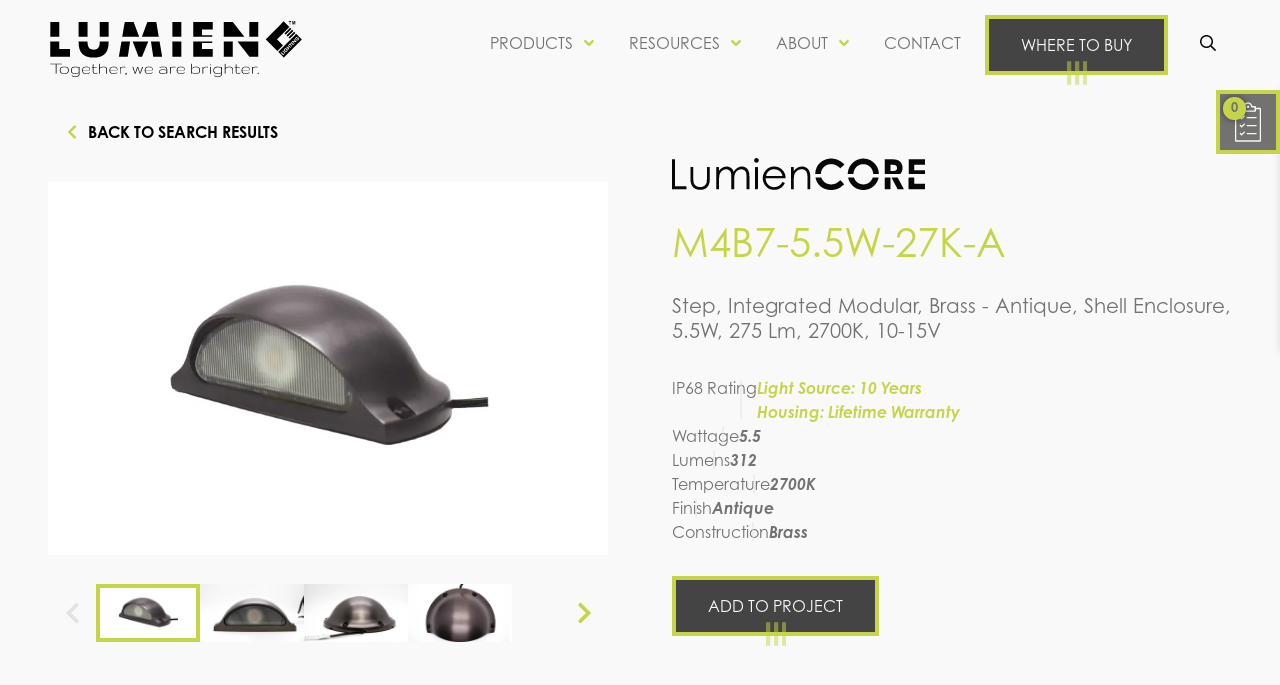

--- FILE ---
content_type: text/html; charset=UTF-8
request_url: https://www.lumienlighting.com/m4b75.5w27ka
body_size: 23448
content:

<!DOCTYPE html>
<html lang="en">
	<head>
        	<!--
			Developed with love by
																			  XXXXX     XXXXX
			DDDDDDDD                                                        XXXXX   XXXXX
			DDDDDDDDDD yyy     yy nnnnnnnn     aaaaa aa mmmmmmm   mmmm   iii XXXXX XXXXX
			DDD     DD yyy    yyy nnnnnnnnn  aaaaaaaaaa mmmmmmmmmmmmmmmm iii  XXXXXXXXX
			DDD     DDD yyy  yyy  nnn    nnn aa     aaa mmm   mmmmm   mm iii   XXXXXXX
			DDD     DDD  yyy yyy  nnn    nnn aa      aa mmm    mmm    mm iii    XXXXX
			DDD     DDD  yyyyyy   nnn    nnn aa     aaa mmm    mmm    mm iii   XXXXXXX
			DDD     DDD   yyyyy   nnn    nnn aaaa aaaaa mmm    mmm    mm iii  XXXXXXXXX
			DDDDDDDDDD    yyyy    nnn    nnn  aaaaaa aa mmm    mmm    mm iii XXXXX XXXXX
			DDDDDDDD      yyy                                               XXXXX   XXXXX
							yyy                                              XXXXX      XXXXXX
						  yyy                                              XXXXX        XXXXXX

			https://dynamix.site
			--> 
		
<style id="styled-elements">
    :root {
                    --primary-dark: 139, 149, 56;
            --primary-dark-hex: #8b9538;
                    --primary: 174, 185, 57;
            --primary-hex: #aeb939;
                    --primary-light: 198, 213, 72;
            --primary-light-hex: #c6d548;
                    --accent1: 114, 114, 113;
            --accent1-hex: #727271;
                    --accent2: 227, 227, 227;
            --accent2-hex: #e3e3e3;
                    --white: 249, 249, 249;
            --white-hex: #f9f9f9;
                    --black: 8, 8, 8;
            --black-hex: #080808;
                    --gray1: 47, 48, 50;
            --gray1-hex: #2f3032;
                    --gray2: 114, 114, 113;
            --gray2-hex: #727271;
                    --gray3: 133, 141, 144;
            --gray3-hex: #858d90;
                    --primary-lightest: 221, 230, 149;
            --primary-lightest-hex: #dde695;
                    --gray4: 159, 155, 155;
            --gray4-hex: #9f9b9b;
                
        --heading-font:  'century-gothic', sans-serif;
        --subtitle-font:  'century-gothic', sans-serif;
        --content-font:  'century-gothic', sans-serif;
    }
</style>

<style>
    </style>

<meta name="viewport" content="width=device-width, initial-scale=1.0" />


<style data-styles="octane-engine-styles">
    </style>

<style>
    #wrapper,img{max-width:100%}a,abbr,acronym,address,applet,article,aside,audio,b,big,blockquote,body,canvas,caption,center,cite,code,dd,del,details,dfn,div,dl,dt,em,embed,fieldset,figcaption,figure,footer,form,h1,h2,h3,h4,h5,h6,header,hgroup,html,i,iframe,img,ins,kbd,label,legend,li,mark,menu,nav,object,ol,output,p,pre,q,ruby,s,samp,section,small,span,strike,strong,sub,summary,sup,table,tbody,td,tfoot,th,thead,time,tr,tt,u,ul,var,video{margin:0;padding:0;border:0;font:inherit;vertical-align:baseline}*,body{font-family:var(--content-font)}.btn em,.content-container em,.section-subtitle em,.section-title em{font-style:italic}html{scroll-behavior:smooth}a{color:inherit}article,aside,details,figcaption,figure,footer,header,hgroup,menu,nav,section{display:block}body{position:relative;display:block;min-width:320px;margin:0;padding:0;background-color:var(--white-hex);color:var(--accent1-hex);font-size:16px;line-height:1.5}blockquote,q{quotes:none}blockquote:after,blockquote:before,q:after,q:before{content:'';content:none}table{border-collapse:collapse;border-spacing:0}button{border:0;font-size:1em;cursor:pointer;background-color:#f1f1f1;padding:0;color:#000}button:focus,button:hover{background-color:#d8d8d8}details summary{list-style-image:none}details summary::-webkit-details-marker{display:none}*{-webkit-box-sizing:border-box;box-sizing:border-box}img{height:auto}section{padding:4em 0}sup{vertical-align:super;font-size:smaller}section:not([data-hide-inview=true]) [data-animation=inview-fade],section:not([data-hide-inview=true]) [data-animation=inview-cascade-fade]>*{opacity:0;-webkit-transition:opacity .8s;transition:opacity .8s}section:not([data-hide-inview=true]) [data-animation=inview-fade][data-inview=true]{opacity:1!important}section:not([data-hide-inview=true]) [data-animation=inview-fade-up]{opacity:0;-webkit-transform:translate3d(0,20px,0);transform:translate3d(0,20px,0);-webkit-transition:opacity .6s,-webkit-transform 1.2s cubic-bezier(.19,1,.22,1);transition:opacity .6s,-webkit-transform 1.2s cubic-bezier(.19,1,.22,1);transition:opacity .6s,transform 1.2s cubic-bezier(.19,1,.22,1);transition:opacity .6s,transform 1.2s cubic-bezier(.19,1,.22,1),-webkit-transform 1.2s cubic-bezier(.19,1,.22,1)}section:not([data-hide-inview=true]) [data-animation=inview-fade-up][data-inview=true]{opacity:1!important;-webkit-transform:translate3d(0,0,0)!important;transform:translate3d(0,0,0)!important}section:not([data-hide-inview=true]) [data-animation=inview-fade-scale-in]{opacity:0;-webkit-transform:scale(.5);transform:scale(.5);-webkit-transition:opacity .6s,-webkit-transform 1.2s cubic-bezier(.19,1,.22,1);transition:opacity .6s,-webkit-transform 1.2s cubic-bezier(.19,1,.22,1);transition:opacity .6s,transform 1.2s cubic-bezier(.19,1,.22,1);transition:opacity .6s,transform 1.2s cubic-bezier(.19,1,.22,1),-webkit-transform 1.2s cubic-bezier(.19,1,.22,1)}section:not([data-hide-inview=true]) [data-animation=inview-fade-scale-in][data-inview=true]{opacity:1!important;-webkit-transform:scale(1)!important;transform:scale(1)!important}section:not([data-hide-inview=true]) [data-animation=inview-cascade-fade][data-inview=true]>*{opacity:1!important}section:not([data-hide-inview=true]) [data-animation=inview-cascade-fade-up]>*{opacity:0;-webkit-transform:translate3d(0,20px,0);transform:translate3d(0,20px,0);-webkit-transition:opacity .6s,-webkit-transform 1.2s cubic-bezier(.19,1,.22,1);transition:opacity .6s,-webkit-transform 1.2s cubic-bezier(.19,1,.22,1);transition:opacity .6s,transform 1.2s cubic-bezier(.19,1,.22,1);transition:opacity .6s,transform 1.2s cubic-bezier(.19,1,.22,1),-webkit-transform 1.2s cubic-bezier(.19,1,.22,1)}section:not([data-hide-inview=true]) [data-animation=inview-cascade-fade-up][data-inview=true]>*{opacity:1!important;-webkit-transform:translate3d(0,0,0)!important;transform:translate3d(0,0,0)!important}@-webkit-keyframes pulse{0%,100%{opacity:1}50%{opacity:0}}@keyframes pulse{0%,100%{opacity:1}50%{opacity:0}}@-webkit-keyframes fadeinout{0%,100%{opacity:0}25%,75%{opacity:1}}@keyframes fadeinout{0%,100%{opacity:0}25%,75%{opacity:1}}#wrapper{width:100%;overflow:hidden}.width-container{max-width:1400px;margin:0 auto;padding:0 3em}@media screen and (max-width:1000px){.width-container{padding:0 2em}}@media screen and (max-width:700px){.width-container{padding:0 1em}}.js-lazy-load,[data-lazy-load=true]{opacity:0;-webkit-transition:opacity .3s ease;transition:opacity .3s ease;-webkit-transition-delay:.3s;transition-delay:.3s}.js-lazy-load[data-loaded=true],[data-lazy-load=true][data-loaded=true]{opacity:1}.page-wrapper{position:relative;background-color:var(--white-hex)}.contrast-switcher{display:-webkit-box;display:-ms-flexbox;display:flex;-webkit-box-align:center;-ms-flex-align:center;align-items:center}.contrast-switcher input{font-size:1em;opacity:0;width:0;height:0}.contrast-switcher input:checked+.slider{background-color:var(--primary-light-hex);border-color:var(--primary-light-hex)}.contrast-switcher input:focus+.slider{border-color:var(--gray2-hex)}.contrast-switcher input:checked+.slider:before{left:100%;-webkit-transform:translate(-100%,0);transform:translate(-100%,0)}.contrast-switcher .switch{position:relative;display:inline-block;height:calc(1em + 4px);width:2em;margin-left:.5em;border-radius:1em}.contrast-switcher .slider{position:absolute;cursor:pointer;top:0;left:0;right:0;bottom:0;border-radius:1em;background-color:var(--gray3-hex);border:2px solid var(--gray3-hex)}.contrast-switcher .slider::before{content:"";position:absolute;display:block;pointer-events:none;height:1em;width:1em;left:0;bottom:0;background-color:var(--white-hex);border-radius:50%}.hidden{display:none}.text-center{text-align:center}.focus-mouse{-webkit-tap-highlight-color:rgba(255,255,255,0);-webkit-focus-ring-color:rgba(255,255,255,0);outline:0}.sr-only{position:absolute;width:1px;height:1px;border:0;padding:0;margin:-1px;overflow:hidden;clip:rect(0,1px,1px,0)}.content-container h2,.content-container h3,.content-container h4,.content-container h5{margin:0;font-family:var(--heading-font);color:var(--primary-light-hex)}.content-container h2+*,.content-container h3+*,.content-container h4+*,.content-container h5+*{margin-top:1rem}.content-container h2{font-size:2.5em;line-height:1.25}.content-container h3{font-size:1.5em;line-height:1.25}.content-container h4{font-size:1.25em;line-height:1.25}.content-container h5,.content-container p{font-size:1em;line-height:1.5}.content-container p{font-weight:400}.content-container p+*{margin-top:1em}.content-container blockquote,.content-container q{display:block;width:80%;margin:1em auto;padding:1.25em;background-color:var(--primary-light-hex);color:var(--white-hex);font-size:1.75em;font-weight:700;line-height:1.25;quotes:none;text-align:center;-webkit-column-break-inside:avoid;page-break-inside:avoid;-moz-column-break-inside:avoid;break-inside:avoid}.content-container ol ol,.content-container ol ol+li,.content-container ol ol>li+li,.content-container ol ul,.content-container ol ul li+li,.content-container ol ul ol,.content-container ol ul ol+li,.content-container ol ul ul,.content-container ol ul ul+li,.content-container ol ul+li,.content-container ol+*,.content-container ol>li+li,.content-container ul li+li,.content-container ul ol,.content-container ul ol+li,.content-container ul ol>li+li,.content-container ul ul,.content-container ul ul+li,.content-container ul+*,.content-container+.btn-wrapper,.section-subtitle+.content-container,.section-title+.content-container,.section-title+.section-subtitle{margin-top:1em}.content-container ol ol>li,.content-container ol ul li,.content-container ol>li,.content-container ul li,.content-container ul ol>li{-webkit-column-break-inside:avoid;page-break-inside:avoid;-moz-column-break-inside:avoid;break-inside:avoid-column}.content-container b,.content-container strong{font-weight:700}.content-container small{font-size:.75em}.content-container a:not(.btn){color:var(--primary-light-hex);border-bottom:1px solid;text-decoration:none;-webkit-transition:color .3s ease;transition:color .3s ease}.content-container a:not(.btn):focus,.content-container a:not(.btn):hover{color:var(--primary-hex)}.content-container ul{position:relative;padding:0;-webkit-box-sizing:border-box;box-sizing:border-box;list-style:none}.content-container ul li{position:relative;padding-left:1.25em;line-height:1.125}.content-container ul li::before{content:"";position:absolute;display:block;pointer-events:none;mask-position:center;mask-size:contain;mask-repeat:no-repeat;-webkit-mask-position:center;-webkit-mask-size:contain;-webkit-mask-repeat:no-repeat;mask-image:url(https://octanecdn.com/lumienlightingcom/images/svg/angle-right.svg);-webkit-mask-image:url(https://octanecdn.com/lumienlightingcom/images/svg/angle-right.svg);left:0;top:.0625em;width:1em;height:1em;background-color:var(--primary-light-hex)}.content-container ol ol>li::before,.content-container ol>li::before,.content-container ul ol>li::before{top:0;color:var(--primary-light-hex);pointer-events:none;width:1em;height:1em;left:0;display:block;font-weight:700}.content-container ul ol{position:relative;padding:0 0 0 1.5em;-webkit-box-sizing:border-box;box-sizing:border-box;list-style:none;counter-reset:li2}.content-container ul ol:first-of-type{counter-reset:li2}.content-container ul ol>li{position:relative;padding-left:1.75em;counter-increment:li2}.content-container ul ol>li::before{position:absolute;content:counter(li2)}.content-container ul ul{padding-left:1.5em}.content-container ol{position:relative;padding:0;-webkit-box-sizing:border-box;box-sizing:border-box;list-style:none}.content-container ol:first-of-type{counter-reset:li}.content-container ol[start]{counter-reset:li 0}.content-container ol>li{position:relative;padding-left:1.75em;counter-increment:li}.content-container ol>li::before{position:absolute;content:counter(li)}.content-container ol ol{position:relative;padding:0 0 0 1.5em;-webkit-box-sizing:border-box;box-sizing:border-box;list-style:none;counter-reset:li2}.content-container ol ol:first-of-type{counter-reset:li2}.content-container ol ol>li{position:relative;padding-left:1.75em;counter-increment:li2}.content-container ol ol>li::before{position:absolute;content:counter(li2)}.content-container ol ul{position:relative;padding:0 0 0 1.5em;-webkit-box-sizing:border-box;box-sizing:border-box;list-style:none}.content-container ol ul li{position:relative;padding-left:1.25em;line-height:1.125}.content-container ol ul li::before{content:"";position:absolute;display:block;pointer-events:none;mask-position:center;mask-size:contain;mask-repeat:no-repeat;-webkit-mask-position:center;-webkit-mask-size:contain;-webkit-mask-repeat:no-repeat;mask-image:url(https://octanecdn.com/lumienlightingcom/images/svg/angle-right.svg);-webkit-mask-image:url(https://octanecdn.com/lumienlightingcom/images/svg/angle-right.svg);left:0;top:.0625em;width:1em;height:1em;background-color:var(--primary-light-hex)}.content-container figure img{display:block}.content-container figure figcaption{background-color:var(--primary-light-hex);color:var(--white-hex)}.content-container figure a:not(.btn){position:relative;display:block;border-bottom:0}.btn::before,.content-container figure a:not(.btn)::before,.content-social-column .social-link::before,.play-btn::after,.play-btn::before,.social-col .social-link::before{position:absolute;content:"";pointer-events:none}.content-container figure a:not(.btn)::before{display:block;top:0;left:0;width:100%;height:100%;background-color:rgba(0,0,0,.8);opacity:0;-webkit-transition:opacity .3s ease;transition:opacity .3s ease}.btn,.play-btn{position:relative}.content-container figure a:not(.btn):focus::before,.content-container figure a:not(.btn):hover::before{opacity:1}.content-container table{width:100%;background-color:var(--accent2-hex)}.content-container table thead{background-color:var(--primary-light-hex);color:var(--white-hex);font-weight:700;font-size:1.25em;text-align:left}.content-container table th{vertical-align:middle}.content-container table td,.content-container table th{padding:1em;border:1px solid var(--accent1-hex)}.btn,.master-btn-outlined .btn,.mobile-navigation .mobile-nav-link,.play-btn::before{border:4px solid var(--primary-light-hex)}.section-title{color:var(--primary-light-hex);font-family:var(--heading-font);line-height:1;font-size:2.5em}@media screen and (max-width:950px){body{overflow-x:hidden}.section-title{font-size:2.25em}}@media screen and (max-width:700px){.section-title{font-size:1.75em}}.section-title b,.section-title strong{font-weight:700;text-transform:uppercase;color:var(--gray2-hex);font-size:.6em;line-height:1}.high-contrast .section-title{color:var(--primary-dark-hex)}.high-contrast .section-title b,.high-contrast .section-title strong,.play-btn{color:var(--black-hex)}.section-subtitle{line-height:1.25;font-weight:700;font-size:1.5em;text-transform:uppercase;color:var(--gray2-hex);font-family:var(--subtitle-font)}.section-subtitle b,.section-subtitle strong{font-weight:700}.btn{display:inline-block;padding:1em 2em;margin-bottom:1em;background-color:rgba(var(--black),.75);color:var(--white-hex);font-size:1em;line-height:1.25;text-decoration:none;text-transform:uppercase;text-align:center;-webkit-transition:background-color .3s ease;transition:background-color .3s ease}.play-btn,.search-window .result-link{-webkit-transition:background-color .3s ease,-webkit-box-shadow .3s ease;text-decoration:none}.master-btn-rounded .btn{border-radius:8px}.master-btn-square .btn{border-radius:0}.master-btn-pill .btn{border-radius:40px}.btn b,.btn strong{font-weight:700}.btn:focus,.btn:hover{background-color:var(--primary-dark-hex)}.btn::before{display:block;mask-position:center;mask-size:contain;mask-repeat:no-repeat;-webkit-mask-position:center;-webkit-mask-size:contain;-webkit-mask-repeat:no-repeat;mask-image:url(https://octanecdn.com/lumienlightingcom/images/svg/btn-bars.svg);-webkit-mask-image:url(https://octanecdn.com/lumienlightingcom/images/svg/btn-bars.svg);top:calc(100% + 2px);left:50%;width:1.5em;height:1.5em;background-color:var(--primary-light-hex);-webkit-transform:translate(-50%,-50%);transform:translate(-50%,-50%);opacity:.5}.master-btn-outlined .btn{background-color:transparent;color:var(--accent1-hex);font-weight:700}.master-btn-outlined .btn:focus,.master-btn-outlined .btn:hover{background-color:var(--primary-hex);color:var(--white-hex)}.play-btn{display:block;width:5em;height:5em;margin-bottom:0;background-color:transparent;text-indent:6em;white-space:nowrap;overflow:hidden;z-index:1;transition:background-color .3s ease,-webkit-box-shadow .3s ease;transition:background-color .3s ease,box-shadow .3s ease;transition:background-color .3s ease,box-shadow .3s ease,-webkit-box-shadow .3s ease}.mobile-navigation .nav-handle-inner,.play-btn::after,.project-list .quantity-button{-webkit-transition:background-color .3s ease}.play-btn::after{display:block;mask-position:center;mask-size:contain;mask-repeat:no-repeat;-webkit-mask-position:center;-webkit-mask-size:contain;-webkit-mask-repeat:no-repeat;mask-image:url(https://octanecdn.com/lumienlightingcom/images/svg/play.svg);-webkit-mask-image:url(https://octanecdn.com/lumienlightingcom/images/svg/play.svg);top:50%;left:50%;width:1em;height:1em;background-color:var(--primary-light-hex);-webkit-transform:translate(-50%,-50%);transform:translate(-50%,-50%);transition:background-color .3s ease}.play-btn::before{display:block;top:50%;left:50%;width:3em;height:3em;background-color:rgba(var(--black),.8);-webkit-transform:translate(-50%,-50%) rotate(45deg);transform:translate(-50%,-50%) rotate(45deg)}.play-btn:focus:after,.play-btn:hover:after{background-color:var(--white-hex)}.product-alert{position:fixed;bottom:2em;right:2em;-webkit-animation:fadeinout 3s infinite;animation:fadeinout 3s infinite;z-index:900001}@media screen and (max-width:950px){.product-alert{bottom:5em;right:1em}}.product-alert .alert-inner{padding:1em 2em;color:var(--accent1-hex);background-color:var(--primary-light-hex);border-radius:.5em;-webkit-box-shadow:0 0 1em 0 rgba(var(--primary-light),.2);box-shadow:0 0 1em 0 rgba(var(--primary-light),.2)}.product-alert .alert-inner.alert-error{background-color:red;color:var(--white-hex);-webkit-box-shadow:0 0 1em 0 rgba(255,0,0,.2);box-shadow:0 0 1em 0 rgba(255,0,0,.2)}.product-alert .alert-text{font-weight:700;text-transform:uppercase}.content-social-column .social-networks,.social-col .social-networks{display:-webkit-box;display:-ms-flexbox;display:flex;-ms-flex-wrap:wrap;flex-wrap:wrap;margin:0;padding:0;-webkit-box-pack:center;-ms-flex-pack:center;justify-content:center;list-style:none}.content-social-column .social-link,.social-col .social-link{position:relative;width:2.5em;height:2.5em;display:inline-block;text-indent:-9999px;text-decoration:none;-webkit-transition:all .3s;transition:all .3s}.content-social-column .social-link::before,.social-col .social-link::before{display:block;mask-position:center;mask-size:contain;mask-repeat:no-repeat;-webkit-mask-position:center;-webkit-mask-size:contain;-webkit-mask-repeat:no-repeat;left:50%;top:50%;width:1.125em;height:1.125em;text-indent:0;-webkit-transform:translate(-50%,-50%);transform:translate(-50%,-50%);-webkit-transition:all .3s;transition:all .3s;background-color:var(--primary-light-hex)}.content-social-column .social-link:focus::before,.content-social-column .social-link:hover::before,.social-col .social-link:focus::before,.social-col .social-link:hover::before{background-color:var(--primary-hex)}.content-social-column .facebook::before,.social-col .facebook::before{mask-image:url(https://octanecdn.com/lumienlightingcom/images/svg/facebook-f.svg);-webkit-mask-image:url(https://octanecdn.com/lumienlightingcom/images/svg/facebook-f.svg)}.content-social-column .twitter::before,.social-col .twitter::before{mask-image:url(https://octanecdn.com/lumienlightingcom/images/svg/twitter.svg);-webkit-mask-image:url(https://octanecdn.com/lumienlightingcom/images/svg/twitter.svg)}.content-social-column .google-plus::before,.social-col .google-plus::before{mask-image:url(https://octanecdn.com/lumienlightingcom/images/svg/google.svg);-webkit-mask-image:url(https://octanecdn.com/lumienlightingcom/images/svg/google.svg)}.content-social-column .youtube::before,.social-col .youtube::before{mask-image:url(https://octanecdn.com/lumienlightingcom/images/svg/youtube.svg);-webkit-mask-image:url(https://octanecdn.com/lumienlightingcom/images/svg/youtube.svg)}.content-social-column .linkedin::before,.social-col .linkedin::before{mask-image:url(https://octanecdn.com/lumienlightingcom/images/svg/linkedin-in.svg);-webkit-mask-image:url(https://octanecdn.com/lumienlightingcom/images/svg/linkedin-in.svg)}.content-social-column .pinterest::before,.social-col .pinterest::before{mask-image:url(https://octanecdn.com/lumienlightingcom/images/svg/pinterest.svg);-webkit-mask-image:url(https://octanecdn.com/lumienlightingcom/images/svg/pinterest.svg)}.content-social-column .instagram::before,.social-col .instagram::before{mask-image:url(https://octanecdn.com/lumienlightingcom/images/svg/instagram.svg);-webkit-mask-image:url(https://octanecdn.com/lumienlightingcom/images/svg/instagram.svg)}.content-social-column .houzz::before,.social-col .houzz::before{mask-image:url(https://octanecdn.com/lumienlightingcom/images/svg/houzz.svg);-webkit-mask-image:url(https://octanecdn.com/lumienlightingcom/images/svg/houzz.svg)}.content-social-column .yelp::before,.social-col .yelp::before{mask-image:url(https://octanecdn.com/lumienlightingcom/images/svg/yelp.svg);-webkit-mask-image:url(https://octanecdn.com/lumienlightingcom/images/svg/yelp.svg)}.content-social-column .angieslist::before,.social-col .angieslist::before{mask-image:url(https://octanecdn.com/lumienlightingcom/images/svg/logo-angieslist.svg);-webkit-mask-image:url(https://octanecdn.com/lumienlightingcom/images/svg/logo-angieslist.svg)}.content-social-column .homeadvisor::before,.social-col .homeadvisor::before{mask-image:url(https://octanecdn.com/lumienlightingcom/images/svg/logo-home-advisor.svg);-webkit-mask-image:url(https://octanecdn.com/lumienlightingcom/images/svg/logo-home-advisor.svg)}.content-social-column .nextdoor::before,.social-col .nextdoor::before{mask-image:url(https://octanecdn.com/lumienlightingcom/images/svg/logo-nextdoor.svg);-webkit-mask-image:url(https://octanecdn.com/lumienlightingcom/images/svg/logo-nextdoor.svg)}.content-social-column .snapchat::before,.social-col .snapchat::before{mask-image:url(https://octanecdn.com/lumienlightingcom/images/svg/snapchat-ghost.svg);-webkit-mask-image:url(https://octanecdn.com/lumienlightingcom/images/svg/snapchat-ghost.svg)}.content-social-column .tiktok::before,.social-col .tiktok::before{mask-image:url(https://octanecdn.com/lumienlightingcom/images/svg/tiktok.svg);-webkit-mask-image:url(https://octanecdn.com/lumienlightingcom/images/svg/tiktok.svg)}.octane-form-builder:focus{outline:0}.octane-form-builder .form-steps-nav .form-steps-nav-item{color:gray;background-color:var(--accent1-hex)}.octane-form-builder .form-steps-nav .form-steps-nav-item.step-active{color:#000;background-color:var(--primary-light-hex)}.octane-form-builder .form-steps-nav .form-steps-nav-item.step-active:after,.octane-form-builder .form-steps-nav .form-steps-nav-item.step-active:before{background-color:var(--primary-light-hex)}.octane-form-builder .form-steps-nav .form-steps-nav-item.step-complete{color:#000;background-color:var(--accent1-hex)}.octane-form-builder .form-steps-nav .form-steps-nav-item.step-complete:after,.octane-form-builder .form-steps-nav .form-steps-nav-item.step-complete:before,.octane-form-builder .form-steps-nav .form-steps-nav-item:after,.octane-form-builder .form-steps-nav .form-steps-nav-item:before{background-color:var(--accent1-hex)}.fb-message-wrapper{background-color:rgba(0,0,0,.05)}.fb-message-wrapper .fb-message-icon{color:rgba(0,0,0,.25);border:2px solid currentColor}.fb-message-wrapper .fb-message-icon:before{border-left:2px solid currentColor;border-bottom:2px solid currentColor}.fb-message-wrapper .fb-message-text{color:var(--primary-light-hex)}.octane-form-builder .fb-input-style{font-size:1em;color:var(--accent1-hex);background-color:var(--white-hex);border-radius:0;border:2px solid var(--accent2-lightest-hex)}.mobile-navigation .mega-link-text,.octane-form-builder .field-multi-select.box-style .field-checkbox:checked+.fb-checkbox-option,.octane-form-builder .file-upload input[type=file]+label.uploaded,.octane-form-builder .form-file-list .form-file-list-item.uploader{color:var(--primary-light-hex)}.navigation .has-children:after,.navigation .product-mega:after,.octane-form-builder .file-upload input[type=file]+label:hover,.octane-form-builder .select-label::before,.octane-form-builder .select-wrapper::after{background-color:var(--primary-light-hex)}.octane-form-builder input[type=text].readonly,.octane-form-builder input[type=number].readonly,.octane-form-builder textarea.readonly{border:1px solid var(--accent2-lightest-hex)}.octane-form-builder .file-upload{border:2px dashed var(--accent1-hex)}.octane-form-builder .file-upload label{color:var(--accent1-hex)}.octane-form-builder .form-field-label{text-transform:uppercase}.octane-form-builder select{border:1px solid var(--accent2-lightest-hex);color:var(--accent1-hex);font-size:1em}.octane-form-builder input[type=radio]~label,.octane-form-builder input[type=checkbox]~label{color:var(--accent1-hex);font-size:1em}.octane-form-builder input[type=radio]~label::before,.octane-form-builder input[type=checkbox]~label::before{border:1px solid var(--primary-light-hex);-webkit-box-shadow:inset 0 0 0 .5em var(--white-hex),inset 0 0 0 .375em var(--white-hex);box-shadow:inset 0 0 0 .5em var(--white-hex),inset 0 0 0 .375em var(--white-hex)}.octane-form-builder input[type=radio]:checked~label::before,.octane-form-builder input[type=checkbox]:checked~label::before{-webkit-box-shadow:inset 0 0 0 .2em var(--white-hex),inset 0 0 0 .5em var(--accent1-hex);box-shadow:inset 0 0 0 .2em var(--white-hex),inset 0 0 0 .5em var(--accent1-hex)}.octane-form-builder .field-multi-select.box-style .field-checkbox:checked+.fb-checkbox-option:after{background-color:rgba(var(--primary-light-hex),.05);border-color:var(--primary-light-hex)}.octane-form-builder .form-file-list .form-file-list-item.uploader:before{background-color:currentColor}.navigation [class*=nav-list-]{list-style:none}.navigation [class*=nav-item-]{position:relative}.navigation [class*=nav-item-]:last-of-type{border-bottom:0}.navigation [class*=nav-item-].active>[class*=nav-list-],.navigation [class*=nav-item-]:hover>[class*=nav-list-]{display:block;visibility:visible;opacity:1;pointer-events:unset;-webkit-transform:translate(0,0);transform:translate(0,0)}.navigation [class*=nav-item-].product-dropdown.active .product-mega::before,.navigation [class*=nav-item-].product-dropdown:hover .product-mega::before{visibility:visible;opacity:1;-webkit-transform:translate(0,0);transform:translate(0,0)}.navigation [class*=nav-link-]{position:relative;display:-webkit-box;display:-ms-flexbox;display:flex;-webkit-box-align:center;-ms-flex-align:center;align-items:center;padding:1em;text-align:left;line-height:1;text-decoration:none;-webkit-transition:color .3s ease;transition:color .3s ease}.navigation [class*=nav-link-]::after{mask-image:url(https://octanecdn.com/lumienlightingcom/images/svg/angle-right.svg);-webkit-mask-image:url(https://octanecdn.com/lumienlightingcom/images/svg/angle-right.svg)}.navigation [class*=nav-link-]:focus,.navigation [class*=nav-link-]:hover{color:var(--primary-dark-hex)}.navigation .nav-list-primary{display:grid;grid-auto-flow:column dense;-webkit-box-pack:end;-ms-flex-pack:end;justify-content:end;grid-gap:1em}.navigation .nav-item-primary{display:-webkit-box;display:-ms-flexbox;display:flex}.navigation .nav-link-primary{padding:1.25em .5em;text-transform:uppercase;text-align:center}.header .logo,.navigation .has-children,.navigation .product-mega{padding-right:2em}.navigation .nav-link-primary::after{mask-image:url(https://octanecdn.com/lumienlightingcom/images/svg/angle-down.svg);-webkit-mask-image:url(https://octanecdn.com/lumienlightingcom/images/svg/angle-down.svg)}.navigation .nav-link-primary.product-mega::before{content:"";position:absolute;display:block;pointer-events:none;bottom:0;left:1em;width:0;height:0;border-left:.5em solid transparent;border-right:.5em solid transparent;border-bottom:.5em solid var(--primary-light-hex);-webkit-transform:translate(0,-1em);transform:translate(0,-1em);opacity:0;visibility:hidden;-webkit-transition:opacity .3s ease,-webkit-transform .3s ease;transition:opacity .3s ease,-webkit-transform .3s ease;transition:opacity .3s ease,transform .3s ease;transition:opacity .3s ease,transform .3s ease,-webkit-transform .3s ease}.navigation .nav-link-primary.product-mega.active::before,.navigation .nav-link-primary.product-mega:hover::before{visibility:visible;opacity:1;-webkit-transform:translate(0,0);transform:translate(0,0)}.navigation .has-children:after,.navigation .product-mega:after{content:"";position:absolute;display:block;pointer-events:none;mask-position:center;mask-size:contain;mask-repeat:no-repeat;-webkit-mask-position:center;-webkit-mask-size:contain;-webkit-mask-repeat:no-repeat;right:1em;top:50%;width:1em;height:1em;-webkit-transform:translate(50%,-50%);transform:translate(50%,-50%)}.navigation .nav-list-secondary-container,.navigation .nav-list-tertiary-container{position:absolute;top:100%;left:0;width:100%;min-width:200px;-webkit-transform:translate(0,-1em);transform:translate(0,-1em);background-color:var(--white-hex);border-top:4px solid var(--primary-light-hex);visibility:hidden;opacity:0;pointer-events:none;-webkit-transition:opacity .3s ease,-webkit-transform .3s ease;transition:opacity .3s ease,-webkit-transform .3s ease;transition:opacity .3s ease,transform .3s ease;transition:opacity .3s ease,transform .3s ease,-webkit-transform .3s ease}.navigation .nav-list-secondary-container::before,.navigation .nav-list-tertiary-container::before{content:"";position:absolute;display:block;pointer-events:none;top:-4px;left:1em;width:0;height:0;border-left:.5em solid transparent;border-right:.5em solid transparent;border-bottom:.5em solid var(--primary-light-hex);-webkit-transform:translate(0,-100%);transform:translate(0,-100%)}.navigation .nav-list-tertiary-container{top:0;left:100%;-webkit-transform:translate(-1em,0);transform:translate(-1em,0);-webkit-transform-origin:top left;transform-origin:top left}.navigation .left-dropdown .nav-list-secondary-container{left:inherit;right:0}.navigation .left-dropdown .nav-list-secondary-container::before{left:unset;right:1em}.navigation .left-dropdown .nav-list-tertiary-container{left:-100%;-webkit-transform:translate(1em,0);transform:translate(1em,0)}.navigation .left-dropdown [class*=nav-link-]::after{mask-image:url(https://octanecdn.com/lumienlightingcom/images/svg/angle-left.svg);-webkit-mask-image:url(https://octanecdn.com/lumienlightingcom/images/svg/angle-left.svg)}.navigation .left-dropdown .nav-link-primary::after{mask-image:url(https://octanecdn.com/lumienlightingcom/images/svg/angle-down.svg);-webkit-mask-image:url(https://octanecdn.com/lumienlightingcom/images/svg/angle-down.svg)}.mobile-navigation{display:none;position:fixed;z-index:10001;left:0;bottom:0;width:100%}@media screen and (max-width:950px){.mobile-navigation{display:block}}.mobile-navigation .nav-wrapper{position:fixed;top:0;left:0;width:100%;height:100%;background-color:#fff;color:#333;-webkit-transform:translate(0,calc(100% + 4em));transform:translate(0,calc(100% + 4em));-webkit-transform-origin:0 100%;transform-origin:0 100%;-webkit-transition:-webkit-transform .6s ease;transition:-webkit-transform .6s ease;transition:transform .6s ease;transition:transform .6s ease,-webkit-transform .6s ease}.mobile-navigation .nav-inner{max-height:100vh;max-width:500px;width:100%;overflow-y:auto;margin:0 auto;padding-top:4em;padding-bottom:7em}.mobile-navigation .nav-list-primary{width:100%;list-style:none}.mobile-navigation .nav-list-primary+.buttons-container{margin-top:2em;display:-webkit-box;display:-ms-flexbox;display:flex;-webkit-box-pack:center;-ms-flex-pack:center;justify-content:center}.mobile-navigation .nav-list-secondary{background-color:var(--accent2-hex)}.mobile-navigation .nav-list-tertiary{background-color:var(--gray3-hex)}.mobile-navigation .nav-list-secondary,.mobile-navigation .nav-list-tertiary{position:relative;display:none;list-style:none}.mobile-navigation .nav-list-secondary.open,.mobile-navigation .nav-list-tertiary.open{display:block}.mobile-navigation .nav-link-primary,.mobile-navigation .nav-link-secondary,.mobile-navigation .nav-link-tertiary{position:relative;display:block;padding:.5em 1em;text-decoration:none;text-transform:uppercase;font-weight:700}.mobile-navigation .nav-item-secondary+.mega-section-wrapper{margin-top:2em}.mobile-navigation .nav-link-secondary{padding-left:2.5em}.mobile-navigation .nav-link-tertiary{padding-left:4.5em}.mobile-navigation .toggle{position:absolute;top:0;right:0;width:2.5em;height:100%}.mobile-navigation .toggle:after{content:"";position:absolute;display:block;pointer-events:none;mask-position:center;mask-size:contain;mask-repeat:no-repeat;-webkit-mask-position:center;-webkit-mask-size:contain;-webkit-mask-repeat:no-repeat;mask-image:url(https://octanecdn.com/lumienlightingcom/images/svg/chevron-down.svg);-webkit-mask-image:url(https://octanecdn.com/lumienlightingcom/images/svg/chevron-down.svg);top:50%;left:50%;width:1em;height:1em;background-color:var(--primary-light-hex);-webkit-transform:translate(-50%,-50%);transform:translate(-50%,-50%)}.mobile-navigation .mobile-nav-items{position:relative;display:-webkit-box;display:-ms-flexbox;display:flex;-webkit-box-align:center;-ms-flex-align:center;align-items:center;-webkit-box-pack:justify;-ms-flex-pack:justify;justify-content:space-between;height:4em;background-image:radial-gradient(circle at top center,transparent 40px,var(--gray3-hex) 41px)}@media screen and (max-width:450px){.mobile-navigation .mobile-nav-items{height:3em}}.mobile-navigation .mobile-nav-link{position:relative;margin:0;width:4em;height:4em;background-color:var(--accent1-hex);text-decoration:none;overflow:hidden;text-indent:200%;white-space:nowrap}@media screen and (max-width:450px){.mobile-navigation .mobile-nav-link{width:3em;height:3em;border:2px solid var(--primary-light-hex)}}.mobile-navigation .mobile-nav-link::before{content:"";position:absolute;display:block;pointer-events:none;mask-position:center;mask-size:contain;mask-repeat:no-repeat;-webkit-mask-position:center;-webkit-mask-size:contain;-webkit-mask-repeat:no-repeat;top:50%;left:50%;width:50%;height:50%;background-color:var(--white-hex);text-indent:0;-webkit-transform:translate(-50%,-50%);transform:translate(-50%,-50%)}.mobile-navigation .mobile-nav-link.icon-phone::before{mask-image:url(https://octanecdn.com/lumienlightingcom/images/svg/phone-light.svg);-webkit-mask-image:url(https://octanecdn.com/lumienlightingcom/images/svg/phone-light.svg)}.mobile-navigation .mobile-nav-link.icon-calendar::before{mask-image:url(https://octanecdn.com/lumienlightingcom/images/svg/calendar-light.svg);-webkit-mask-image:url(https://octanecdn.com/lumienlightingcom/images/svg/calendar-light.svg)}.mobile-navigation .mobile-nav-link.icon-envelope::before{mask-image:url(https://octanecdn.com/lumienlightingcom/images/svg/envelope-light.svg);-webkit-mask-image:url(https://octanecdn.com/lumienlightingcom/images/svg/envelope-light.svg)}.mobile-navigation .menu-btn{position:absolute;top:0;left:50%;display:block;-webkit-box-shadow:0 0 5px rgba(0,0,0,.4);box-shadow:0 0 5px rgba(0,0,0,.4);border-radius:50%;margin:0;width:4em;height:4em;font-size:1em;border:0;background-color:var(--gray1-hex);cursor:pointer;-webkit-transform:translate(-50%,-50%);transform:translate(-50%,-50%);text-indent:5em;white-space:nowrap;overflow:hidden}.mobile-navigation .nav-handle{position:absolute;left:50%;top:49%;width:1.85em;height:1.85em;cursor:pointer;-webkit-transform:translate(-50%,-50%);transform:translate(-50%,-50%)}.mobile-navigation .nav-handle-inner{position:absolute;top:50%;display:block;height:.2em;width:100%;background-color:var(--primary-light-hex);-webkit-transform:translate(0,-50%);transform:translate(0,-50%);transition:background-color .3s ease}.mobile-navigation .search::before,.mobile-navigation .show-info::before{-webkit-transform:translate(-50%,-50%);mask-position:center;mask-repeat:no-repeat;top:50%;mask-size:contain}.mobile-navigation .nav-handle-inner:after,.mobile-navigation .nav-handle-inner:before{content:"";position:absolute;display:block;pointer-events:none;width:100%;height:.2em;background-color:var(--primary-light-hex);-webkit-transition:.3s ease all;transition:.3s ease all}.mobile-navigation .nav-handle-inner::before{margin:-.625em 0 0}.mobile-navigation .nav-handle-inner::after{margin:.625em 0 0}.mobile-navigation .show-info{position:relative;border:4px solid var(--primary-light-hex);background-color:var(--accent1-hex);color:var(--white-hex);width:4em;height:4em;overflow:hidden;text-indent:4em;white-space:nowrap}@media screen and (max-width:450px){.mobile-navigation .show-info{width:3em;height:3em;border:2px solid var(--primary-light-hex)}}.mobile-navigation .show-info::before{content:"";position:absolute;display:block;pointer-events:none;-webkit-mask-position:center;-webkit-mask-size:contain;-webkit-mask-repeat:no-repeat;mask-image:url(https://octanecdn.com/lumienlightingcom/images/svg/clipboard.svg);-webkit-mask-image:url(https://octanecdn.com/lumienlightingcom/images/svg/clipboard.svg);left:50%;width:60%;height:60%;background-color:var(--white-hex);transform:translate(-50%,-50%)}.mobile-navigation .number,.project-list .number{top:.25em;height:1.75em;font-size:.8em;-webkit-box-shadow:0 0 .5em 0 rgba(var(--black),.5);text-align:center;line-height:1.25}.mobile-navigation .number{position:absolute;left:.25em;width:1.75em;padding:.25em;color:var(--accent1-hex);background-color:var(--primary-light-hex);border-radius:50%;font-weight:700;text-indent:0;z-index:3;box-shadow:0 0 .5em 0 rgba(var(--black),.5);-webkit-transition:opacity .3s ease;transition:opacity .3s ease}@media screen and (max-width:450px){.mobile-navigation .number{font-size:.6em}}.mobile-navigation.nav-open .nav-wrapper{-webkit-transform:translate(0,0);transform:translate(0,0)}.mobile-navigation.nav-open .nav-handle-inner{background-color:transparent}.mobile-navigation.nav-open .nav-handle-inner::after,.mobile-navigation.nav-open .nav-handle-inner::before{margin:0}.mobile-navigation.nav-open .nav-handle-inner:before{-webkit-transform:rotate(135deg);transform:rotate(135deg)}.mobile-navigation.nav-open .nav-handle-inner:after{-webkit-transform:rotate(-135deg);transform:rotate(-135deg)}.mobile-navigation .mega-list{padding:1em 0}.mobile-navigation .mega-small-link{position:relative;display:block;padding-left:5em;text-decoration:none}.mobile-navigation .mega-link-text::before,.mobile-navigation .mega-small-link::before{position:absolute;display:block;content:"";pointer-events:none}.mobile-navigation .mega-small-link::before{top:50%;left:2.5em;width:2em;height:2em;background-color:var(--black-hex);border:2px solid var(--primary-light-hex);-webkit-transform:translate(-50%,-50%) rotate(45deg);transform:translate(-50%,-50%) rotate(45deg);-webkit-transition:-webkit-transform .3s ease;transition:-webkit-transform .3s ease;transition:transform .3s ease;transition:transform .3s ease,-webkit-transform .3s ease}.mobile-navigation .mega-small-link:focus::before,.mobile-navigation .mega-small-link:hover::before{-webkit-transform:translate(-50%,-50%) rotate(45deg) scale(1.2);transform:translate(-50%,-50%) rotate(45deg) scale(1.2)}.mobile-navigation .mega-small-link:focus .mega-link-text::before,.mobile-navigation .mega-small-link:hover .mega-link-text::before{opacity:1;width:calc(100% + 2.5rem)}.mobile-navigation .mega-link-text{position:relative;font-family:var(--heading-font);line-height:1;font-size:1.5em}@media screen and (max-width:1050px){.mobile-navigation .mega-link-text{font-size:1.25em}}.mobile-navigation .mega-link-text::before{top:50%;left:-2.5rem;width:0;height:calc(100% + .5em);background-color:var(--gray1-hex);-webkit-transform:translate(0,-50%);transform:translate(0,-50%);opacity:0;z-index:-1;-webkit-transition:opacity .3s ease,width .3s ease;transition:opacity .3s ease,width .3s ease}.mega-section .logo,.mobile-navigation .mega-section .title-wrapper::before{width:calc(100% - 2em)}.mobile-navigation .mega-link-text b,.mobile-navigation .mega-link-text strong{font-weight:700;text-transform:uppercase;color:var(--accent1-hex);font-size:1rem}.mobile-navigation .mega-section .section-title{background-color:var(--accent2-hex);color:var(--primary-light-hex)}.mobile-navigation .mega-section .mega-item{-webkit-box-flex:0;-ms-flex:0 0 calc(50% - 2em);flex:0 0 calc(50% - 2em);max-width:calc(50% - 2em)}.mobile-navigation .btn-col{display:-webkit-box;display:-ms-flexbox;display:flex;gap:1em}.mobile-navigation .search{position:relative;margin:0;width:4em;height:4em;background-color:var(--accent1-hex);text-decoration:none;overflow:hidden;text-indent:200%;white-space:nowrap;border:4px solid var(--primary-light-hex)}@media screen and (max-width:450px){.mobile-navigation .mega-section .mega-item{-webkit-box-flex:0;-ms-flex:0 0 calc(100% - 2em);flex:0 0 calc(100% - 2em);max-width:calc(100% - 2em)}.mobile-navigation .btn-col{gap:.5em}.mobile-navigation .search{width:3em;height:3em;border:2px solid var(--primary-light-hex)}}.mobile-navigation .search::before{content:"";position:absolute;display:block;pointer-events:none;-webkit-mask-position:center;-webkit-mask-size:contain;-webkit-mask-repeat:no-repeat;mask-image:url(https://octanecdn.com/lumienlightingcom/images/svg/search.svg);-webkit-mask-image:url(https://octanecdn.com/lumienlightingcom/images/svg/search.svg);left:50%;width:50%;height:50%;background-color:var(--white-hex);text-indent:0;transform:translate(-50%,-50%)}.footer .site-info-item::before,.header .search::before,.modal-wrapper{-webkit-transform:translate(-50%,-50%)}.header{position:relative;z-index:9001;background-color:var(--white-hex)}.header.home-page-header{position:absolute;top:0;left:0;width:100%;background-color:unset;background-image:-webkit-gradient(linear,left top,left bottom,color-stop(25%,rgba(var(--black),.8)),to(rgba(var(--black),0)));background-image:linear-gradient(180deg,rgba(var(--black),.8) 25%,rgba(var(--black),0) 100%);color:var(--white-hex)}.header.home-page-header .navigation .nav-link-primary:focus,.header.home-page-header .navigation .nav-link-primary:hover{color:var(--primary-light-hex)}.header .skip-links,.header.home-page-header .navigation .nav-list-secondary-container,.header.home-page-header .navigation .nav-list-tertiary-container{color:var(--accent1-hex)}.header.home-page-header .search::before{background-color:var(--white-hex)}.header .skip-links,.modal-wrapper .modal-inner{background-color:#fff}.header .main-container{display:-webkit-box;display:-ms-flexbox;display:flex;-webkit-box-align:center;-ms-flex-align:center;align-items:center;-webkit-box-pack:justify;-ms-flex-pack:justify;justify-content:space-between;padding-top:.5em;padding-bottom:.5em}@media screen and (max-width:950px){.header .main-container{-webkit-box-pack:center;-ms-flex-pack:center;justify-content:center}.header .logo{padding-right:0}}.header .logo-col{display:-webkit-box;display:-ms-flexbox;display:flex;-webkit-box-align:center;-ms-flex-align:center;align-items:center;-ms-flex-negative:0;flex-shrink:0}.header .logo{max-width:350px}.header .nav-col{display:grid;grid-auto-flow:column;grid-gap:1em}@media screen and (max-width:1200px){.header .logo-col{-ms-flex-negative:1;flex-shrink:1}.header .logo{max-width:250px}.header .nav-col{font-size:.9em}}.header .btns-col{display:-webkit-box;display:-ms-flexbox;display:flex;-webkit-box-pack:end;-ms-flex-pack:end;justify-content:flex-end;-webkit-box-align:center;-ms-flex-align:center;align-items:center}.header .btn-wrapper+.btn-wrapper,.header .btn-wrapper+.tel-wrapper{margin-left:1em}.header .btn,.header .tel{display:block}.header .tel{text-decoration:none;font-weight:700;font-size:1.25em;-webkit-transition:opacity .3s ease;transition:opacity .3s ease}.header .tel:focus,.header .tel:hover{opacity:.5}@media screen and (max-width:950px){.header .nav-col{display:none}}.header .skip-links{position:absolute;top:0;left:0;padding:1em;border:2px solid #333;display:-webkit-box;display:-ms-flexbox;display:flex;-webkit-box-orient:vertical;-webkit-box-direction:normal;-ms-flex-direction:column;flex-direction:column;opacity:0;z-index:-3;-webkit-transition:opacity .3s ease;transition:opacity .3s ease}.header .search,.project-list .quantity-button{background-color:transparent;white-space:nowrap}.header .skip-links:focus-within{opacity:1;z-index:999999999}.header .search{display:block;position:relative;width:3em;height:3.5em;padding:1.25em .5em;text-indent:4em;overflow:hidden}.header .search::before{content:"";position:absolute;display:block;pointer-events:none;mask-position:center;mask-size:contain;mask-repeat:no-repeat;-webkit-mask-position:center;-webkit-mask-size:contain;-webkit-mask-repeat:no-repeat;mask-image:url(https://octanecdn.com/lumienlightingcom/images/svg/search.svg);-webkit-mask-image:url(https://octanecdn.com/lumienlightingcom/images/svg/search.svg);top:50%;left:50%;width:1em;height:1em;background-color:currentColor;transform:translate(-50%,-50%);-webkit-transition:color .3s ease;transition:color .3s ease}.alert-bar{padding:.5em 0;background-color:var(--accent1-hex);color:var(--white-hex);text-align:center}@media screen and (max-width:500px){.alert-bar{font-size:.875em}}.alert-bar .width-container{display:block}.alert-bar .content-container a{color:var(--primary-light-hex)}.prefooter{position:relative;background-color:var(--gray1-hex);color:var(--white-hex);overflow:hidden}.prefooter[data-inview=true]::before{content:"";position:absolute;display:block;pointer-events:none;top:0;left:0;width:100%;height:100%;background-image:url(https://transform.octanecdn.com/cdn/https://octanecdn.com/lumienlightingcom/images/texture-1600.jpg);background-size:cover;background-position:center;background-repeat:no-repeat;mix-blend-mode:multiply}@media screen and (max-width:900px){.prefooter[data-inview=true]::before{background-image:url(https://transform.octanecdn.com/cdn/https://octanecdn.com/lumienlightingcom/images/texture-800.jpg)}}@media screen and (max-width:450px){.prefooter[data-inview=true]::before{background-image:url(https://transform.octanecdn.com/cdn/https://octanecdn.com/lumienlightingcom/images/texture-450.jpg)}}.prefooter .width-container{position:relative;display:grid;grid-template-columns:1fr 1fr;grid-gap:4em}.footer .site-info-item::before,.prefooter .width-container::before{content:"";position:absolute;pointer-events:none}.prefooter .width-container::before{display:block;mask-position:center;mask-size:contain;mask-repeat:no-repeat;-webkit-mask-position:center;-webkit-mask-size:contain;-webkit-mask-repeat:no-repeat;mask-image:url(https://octanecdn.com/lumienlightingcom/images/svg/logo-icon.svg);-webkit-mask-image:url(https://octanecdn.com/lumienlightingcom/images/svg/logo-icon.svg);top:-6em;right:-2em;width:25vw;height:calc(100% + 12em);background-color:var(--gray2-hex)}@media screen and (max-width:900px){.prefooter .width-container{grid-template-columns:1fr}.prefooter .width-container::before{width:20em;height:20em;bottom:-2em;top:unset}}.prefooter .section-title{color:var(--primary-light-hex)}.footer,.prefooter .section-title strong{color:var(--white-hex)}.prefooter .section-title+.buttons-wrapper{margin-top:1em}.prefooter .buttons-wrapper{display:-webkit-box;display:-ms-flexbox;display:flex;-ms-flex-wrap:wrap;flex-wrap:wrap;gap:1em}.prefooter .navigation .nav-list-primary{grid-template-columns:1fr 1fr;grid-auto-flow:unset;row-gap:0}@media screen and (max-width:400px){.prefooter .navigation .nav-list-primary{grid-template-columns:1fr}}.prefooter .navigation .nav-link-primary{text-align:left}.footer{background-color:var(--gray2-hex);padding:0}@media screen and (max-width:950px){.footer{padding-bottom:8em}}.footer .width-container{display:grid;grid-template-columns:repeat(3,1fr);-webkit-box-align:center;-ms-flex-align:center;align-items:center;grid-gap:2em;padding-top:1em;padding-bottom:1em}.footer.content-center .additional-content{max-width:1000px;margin:0 auto}.footer .additional-content{grid-column:span 3}.footer .site-info-links{margin:0 0 1em -1em;list-style:none;font-size:.875em}.footer .site-info-item{position:relative;display:inline-block;margin-left:1em}.footer .site-info-item:first-of-type::before{display:none}.footer .site-info-item::before{display:block;top:50%;left:-.5em;width:1px;height:80%;background-color:var(--white-hex);transform:translate(-50%,-50%)}.footer .site-info-link{display:block;margin-right:.75em;line-height:1.25;text-decoration:none;-webkit-transition:opacity .3s ease;transition:opacity .3s ease}.footer .site-info-link:last-of-type{margin-right:0}.footer .site-info-link:focus,.footer .site-info-link:hover{opacity:.75}.footer .copyright{opacity:.5}.high-contrast .footer .copyright{opacity:1}.footer .social-link{font-size:1.25em}.footer [class*="-logo"]{mask-position:center;mask-size:contain;mask-repeat:no-repeat;-webkit-mask-position:center;-webkit-mask-size:contain;-webkit-mask-repeat:no-repeat;mask-image:url(https://octanecdn.com/lumienlightingcom/images/svg/dynamix-logo.svg);-webkit-mask-image:url(https://octanecdn.com/lumienlightingcom/images/svg/dynamix-logo.svg);display:inline-block;margin:0 0 0 auto;width:120px;height:45px;background-color:var(--white-hex);text-indent:-9999px;opacity:.5;-webkit-transition:opacity .3s ease;transition:opacity .3s ease}@media screen and (max-width:950px){.footer .width-container{grid-template-columns:1fr;justify-items:center;text-align:center}.footer .additional-content{grid-column:span 1}.footer [class*="-logo"]{margin-right:auto}}.footer [class*="-logo"]:focus,.footer [class*="-logo"]:hover{opacity:.75}.footer .contrast-bar{background-color:var(--gray1-hex);padding:.25em 0}.footer .contrast-bar .width-container{display:-webkit-box;display:-ms-flexbox;display:flex;-webkit-box-pack:center;-ms-flex-pack:center;justify-content:center;padding-top:0;padding-bottom:0}.modal-overlay{position:fixed;top:0;left:0;width:100%;height:100%;background-color:rgba(0,0,0,.5);opacity:0;z-index:-6;-webkit-transition:opacity .3s ease;transition:opacity .3s ease}.modal-overlay.active{z-index:99999;opacity:1}.modal-wrapper{position:fixed;top:50%;left:50%;max-width:1000px;width:100%;max-height:80vh;padding-top:2em;overflow-y:auto;transform:translate(-50%,-50%);opacity:0;z-index:-6;-webkit-transition:opacity .3s ease;transition:opacity .3s ease}.modal-wrapper.active{z-index:999999;opacity:1}.modal-wrapper .modal-close{position:absolute;z-index:2;top:0;right:0;display:inline-block;width:2em;height:2em;overflow:hidden;text-indent:4em;border:none;background:0 0}.modal-wrapper .modal-close::after,.modal-wrapper .modal-close::before{content:'';position:absolute;height:2px;width:100%;top:50%;left:0;margin-top:-6px;background:#fff;border-radius:5px}.modal-wrapper .modal-close::before{-webkit-transform:rotate(45deg);transform:rotate(45deg)}.modal-wrapper .modal-close::after{-webkit-transform:rotate(-45deg);transform:rotate(-45deg)}.product-mega-wrapper{position:absolute;top:calc(100% - 2em - 4px);left:50%;max-width:calc(1400px - 12em);overflow-y:auto;height:auto;width:100%;padding:2em;background-color:var(--gray2-hex);border-top:4px solid var(--primary-light-hex);-webkit-transform:translate(-50%,-1em);transform:translate(-50%,-1em);visibility:hidden;opacity:0;pointer-events:none;-webkit-transition:opacity .3s ease,-webkit-transform .3s ease;transition:opacity .3s ease,-webkit-transform .3s ease;transition:opacity .3s ease,transform .3s ease;transition:opacity .3s ease,transform .3s ease,-webkit-transform .3s ease}.product-mega-wrapper.active,.product-mega-wrapper.key-active{visibility:visible;opacity:1;pointer-events:visible;-webkit-transform:translate(-50%,0);transform:translate(-50%,0)}.pagination .pager-list-item.active::after,.product-mega-wrapper .mega-small-link::before{-webkit-transform:translate(-50%,-50%) rotate(45deg);content:""}.product-mega-wrapper .main-wrapper{padding:2em}@media screen and (max-width:1050px){.product-mega-wrapper .main-wrapper{padding:1em}}.product-mega-wrapper .main-wrapper+.mega-section{margin-top:2em}.product-mega-wrapper .prod-mega{list-style:none;display:grid;grid-template-columns:repeat(3,1fr);grid-gap:2em}.product-mega-wrapper .mega-small-link{position:relative;display:block;padding-left:5em;text-decoration:none}.product-mega-wrapper .mega-small-link::before{position:absolute;display:block;pointer-events:none;top:50%;left:2.5em;width:2em;height:2em;background-color:var(--black-hex);border:2px solid var(--primary-light-hex);transform:translate(-50%,-50%) rotate(45deg);-webkit-transition:-webkit-transform .3s ease;transition:-webkit-transform .3s ease;transition:transform .3s ease;transition:transform .3s ease,-webkit-transform .3s ease}.product-mega-wrapper .mega-small-link:focus::before,.product-mega-wrapper .mega-small-link:hover::before{-webkit-transform:translate(-50%,-50%) rotate(45deg) scale(1.2);transform:translate(-50%,-50%) rotate(45deg) scale(1.2)}.product-mega-wrapper .mega-small-link:focus .mega-link-text::before,.product-mega-wrapper .mega-small-link:hover .mega-link-text::before{opacity:1;width:calc(100% + 2.5rem)}.product-mega-wrapper .mega-small-link[class*=icon-]::after{content:"";position:absolute;display:block;pointer-events:none;mask-position:center;mask-size:contain;mask-repeat:no-repeat;-webkit-mask-position:center;-webkit-mask-size:contain;-webkit-mask-repeat:no-repeat;top:50%;left:2.5em;width:1.5em;height:1.5em;background-color:var(--primary-light-hex);-webkit-transform:translate(-50%,-50%);transform:translate(-50%,-50%)}.product-mega-wrapper .mega-small-link.icon-all::after{mask-image:url(https://octanecdn.com/lumienlightingcom/images/svg/icon-all.svg);-webkit-mask-image:url(https://octanecdn.com/lumienlightingcom/images/svg/icon-all.svg)}.product-mega-wrapper .mega-small-link.icon-quick-connect::after{mask-image:url(https://octanecdn.com/lumienlightingcom/images/svg/icon-quick-connect.svg);-webkit-mask-image:url(https://octanecdn.com/lumienlightingcom/images/svg/icon-quick-connect.svg)}.product-mega-wrapper .mega-small-link.icon-directional::after{mask-image:url(https://octanecdn.com/lumienlightingcom/images/svg/icon-directional.svg);-webkit-mask-image:url(https://octanecdn.com/lumienlightingcom/images/svg/icon-directional.svg)}.product-mega-wrapper .mega-small-link.icon-area::after{mask-image:url(https://octanecdn.com/lumienlightingcom/images/svg/icon-area.svg);-webkit-mask-image:url(https://octanecdn.com/lumienlightingcom/images/svg/icon-area.svg)}.product-mega-wrapper .mega-small-link.icon-flood::after{mask-image:url(https://octanecdn.com/lumienlightingcom/images/svg/icon-flood.svg);-webkit-mask-image:url(https://octanecdn.com/lumienlightingcom/images/svg/icon-flood.svg)}.product-mega-wrapper .mega-small-link.icon-wall::after{mask-image:url(https://octanecdn.com/lumienlightingcom/images/svg/icon-wall.svg);-webkit-mask-image:url(https://octanecdn.com/lumienlightingcom/images/svg/icon-wall.svg)}.product-mega-wrapper .mega-small-link.icon-recessed::after{mask-image:url(https://octanecdn.com/lumienlightingcom/images/svg/icon-recessed.svg);-webkit-mask-image:url(https://octanecdn.com/lumienlightingcom/images/svg/icon-recessed.svg)}.product-mega-wrapper .mega-small-link.icon-step::after{mask-image:url(https://octanecdn.com/lumienlightingcom/images/svg/icon-step.svg);-webkit-mask-image:url(https://octanecdn.com/lumienlightingcom/images/svg/icon-step.svg)}.product-mega-wrapper .mega-small-link.icon-pendant::after{mask-image:url(https://octanecdn.com/lumienlightingcom/images/svg/icon-pendant.svg);-webkit-mask-image:url(https://octanecdn.com/lumienlightingcom/images/svg/icon-pendant.svg)}.product-mega-wrapper .mega-small-link.icon-accessories::after{mask-image:url(https://octanecdn.com/lumienlightingcom/images/svg/icon-accessories.svg);-webkit-mask-image:url(https://octanecdn.com/lumienlightingcom/images/svg/icon-accessories.svg)}.product-mega-wrapper .mega-small-link.icon-aluminum::after{mask-image:url(https://octanecdn.com/lumienlightingcom/images/svg/icon-aluminum.svg);-webkit-mask-image:url(https://octanecdn.com/lumienlightingcom/images/svg/icon-aluminum.svg)}.product-mega-wrapper .mega-small-link.icon-brass::after{mask-image:url(https://octanecdn.com/lumienlightingcom/images/svg/icon-brass.svg);-webkit-mask-image:url(https://octanecdn.com/lumienlightingcom/images/svg/icon-brass.svg)}.product-mega-wrapper .mega-small-link.icon-catenary::after{mask-image:url(https://octanecdn.com/lumienlightingcom/images/svg/icon-catenary.svg);-webkit-mask-image:url(https://octanecdn.com/lumienlightingcom/images/svg/icon-catenary.svg)}.product-mega-wrapper .mega-small-link.icon-transformer::after{mask-image:url(https://octanecdn.com/lumienlightingcom/images/svg/icon-transformer.svg);-webkit-mask-image:url(https://octanecdn.com/lumienlightingcom/images/svg/icon-transformer.svg)}.product-mega-wrapper .mega-link-text{position:relative;color:var(--primary-light-hex);font-family:var(--heading-font);line-height:1;font-size:1.5em}@media screen and (max-width:1050px){.product-mega-wrapper .mega-link-text{font-size:1.25em}}.product-mega-wrapper .mega-link-text::before{content:"";position:absolute;display:block;pointer-events:none;top:50%;left:-2.5rem;width:0;height:calc(100% + .5em);background-color:var(--gray1-hex);-webkit-transform:translate(0,-50%);transform:translate(0,-50%);opacity:0;z-index:-1;-webkit-transition:opacity .3s ease,width .3s ease;transition:opacity .3s ease,width .3s ease}.product-mega-wrapper .mega-link-text b,.product-mega-wrapper .mega-link-text strong{font-weight:700;text-transform:uppercase;color:var(--white-hex);font-size:1rem}.mega-section .title-wrapper{position:relative;z-index:2;text-align:center}.mega-section .title-wrapper::before{content:"";position:absolute;display:block;pointer-events:none;top:50%;left:50%;width:100%;height:4px;background-color:var(--accent1-hex);-webkit-transform:translate(-50%,-50%);transform:translate(-50%,-50%);z-index:0}.mega-section .title-wrapper+.grid-wrapper{margin-top:2em}.mega-section .section-title{position:relative;display:inline-block;padding:0 1em;background-color:var(--gray2-hex);color:var(--primary-light-hex);text-transform:uppercase;font-size:1.5em;font-weight:700}.mega-section .grid-wrapper{display:-webkit-box;display:-ms-flexbox;display:flex;-ms-flex-wrap:wrap;flex-wrap:wrap;-webkit-box-pack:center;-ms-flex-pack:center;justify-content:center;gap:2em}.mega-section .mega-item{-webkit-box-flex:0;-ms-flex:0 0 25%;flex:0 0 25%;max-width:25%}.mega-section .grid-link{position:relative;display:block}.mega-section .grid-link::before{content:"";position:absolute;display:block;pointer-events:none;top:0;left:0;width:100%;height:100%;background-color:var(--primary-light-hex);opacity:0;-webkit-transition:opacity .3s ease;transition:opacity .3s ease}.mega-section .link-text,.mega-section .logo,.mega-section .logo-wrapper{position:absolute;bottom:.5em;left:.5em}.mega-section .logo,.project-list .number{z-index:3;-webkit-transition:opacity .3s ease}.mega-section .grid-link:focus::before,.mega-section .grid-link:hover::before{opacity:.5}.mega-section .grid-link .image-wrapper-item{display:block}.mega-section .logo-wrapper{z-index:3}.mega-section .logo{mask-size:contain;mask-repeat:no-repeat;-webkit-mask-size:contain;-webkit-mask-repeat:no-repeat;display:block;height:1.5em;background-color:var(--white-hex);transition:opacity .3s ease;mask-position:left center;text-indent:200%;white-space:nowrap;overflow:hidden;-webkit-mask-position:left center}.mega-section .logo.logo-core{mask-image:url(https://octanecdn.com/lumienlightingcom/images/svg/lumien-core-icon.svg);-webkit-mask-image:url(https://octanecdn.com/lumienlightingcom/images/svg/lumien-core-icon.svg)}.mega-section .logo.logo-pro{mask-image:url(https://octanecdn.com/lumienlightingcom/images/svg/lumien-pro-icon.svg);-webkit-mask-image:url(https://octanecdn.com/lumienlightingcom/images/svg/lumien-pro-icon.svg)}.mega-section .logo.logo-pro-plus{height:2em;mask-image:url(https://octanecdn.com/lumienlightingcom/images/svg/lumien-pro-plus-icon.svg);-webkit-mask-image:url(https://octanecdn.com/lumienlightingcom/images/svg/lumien-pro-plus-icon.svg)}.mega-section .logo.logo-vibe{mask-image:url(https://octanecdn.com/lumienlightingcom/images/svg/lumien-vibe-icon.svg);-webkit-mask-image:url(https://octanecdn.com/lumienlightingcom/images/svg/lumien-vibe-icon.svg)}.mega-section .logo.logo-pro-color{background-color:unset;background-image:url(https://octanecdn.com/lumienlightingcom/images/svg/lumien-pro-icon-color.svg);background-repeat:no-repeat;background-position:left center}.mega-section .link-text{z-index:3;font-size:1.5em;font-weight:700;text-decoration:unset;color:var(--white-hex)}.project-list{position:fixed;top:50%;right:0;z-index:99999;color:var(--accent1-hex);-webkit-transform:translate(100%,-50%);transform:translate(100%,-50%);-webkit-transition:-webkit-transform .3s ease;transition:-webkit-transform .3s ease;transition:transform .3s ease;transition:transform .3s ease,-webkit-transform .3s ease}@media screen and (max-width:950px){.project-list{display:none}}.project-list:focus-within,.project-list:hover{-webkit-transform:translate(0,-50%);transform:translate(0,-50%)}.project-list .image-wrapper::before,.project-list .quantity-button::before{top:50%;-webkit-transform:translate(-50%,-50%);pointer-events:none;mask-position:center}.project-list.inactive .request-btn{display:none}.project-list.inactive .products-btn{display:block}.project-list .header-wrapper{display:-webkit-box;display:-ms-flexbox;display:flex;gap:1em;-webkit-box-align:center;-ms-flex-align:center;align-items:center}.project-list .info-inner,.search-window .search-wrapper{-webkit-box-orient:vertical;-webkit-box-direction:normal;-ms-flex-direction:column}.project-list .header-wrapper+.list-wrapper{margin-top:1em;padding-top:1em;border-top:2px solid var(--accent2-hex)}.project-list .info-container{height:75vh}.project-list .info-inner{display:-webkit-box;display:-ms-flexbox;display:flex;flex-direction:column;height:auto;max-height:100%;padding:1em;background-color:var(--white-hex);-webkit-box-shadow:0 0 .5em 0 rgba(var(--black),.125);box-shadow:0 0 .5em 0 rgba(var(--black),.125)}.project-list .list-wrapper{-webkit-box-flex:1;-ms-flex:1 1 auto;flex:1 1 auto;overflow-y:auto;padding-right:1em}.project-list .list-wrapper::-webkit-scrollbar{width:.325em}.project-list .list-wrapper::-webkit-scrollbar-track{background-color:var(--accent2-hex);border-radius:5px}.project-list .list-wrapper::-webkit-scrollbar-thumb{background-color:var(--accent1-hex);border-radius:5px}.project-list .list-wrapper::-webkit-scrollbar-button{display:none}.project-list .list-wrapper+.btn-wrapper{margin-top:2em}.project-list .item-wrapper{display:grid;grid-template-columns:150px 1fr;gap:1em}.project-list .item-wrapper+.item-wrapper{margin-top:1em;padding-top:1em;border-top:2px solid var(--accent2-hex)}.project-list .column{position:relative}.project-list .quantity-wrapper{display:-webkit-box;display:-ms-flexbox;display:flex;-webkit-box-pack:center;-ms-flex-pack:center;justify-content:center;-webkit-box-align:center;-ms-flex-align:center;align-items:center;gap:.25em}.project-list .image-wrapper{position:relative;width:100%;height:0;padding-top:100%}.project-list .image-wrapper::before{content:"";position:absolute;display:block;mask-size:contain;mask-repeat:no-repeat;-webkit-mask-position:center;-webkit-mask-size:contain;-webkit-mask-repeat:no-repeat;mask-image:url(https://octanecdn.com/lumienlightingcom/images/svg/logo-icon.svg);-webkit-mask-image:url(https://octanecdn.com/lumienlightingcom/images/svg/logo-icon.svg);left:50%;width:40%;height:40%;background-color:var(--accent2-hex);transform:translate(-50%,-50%)}.project-list .image-wrapper+.quantity-wrapper{margin-top:.5em}.project-list .item-link+.product-description,.project-list .product-description+.notes-wrapper{margin-top:1em}.project-list .image-wrapper-item{position:absolute;top:0;left:0;-o-object-fit:contain;object-fit:contain;width:100%;height:100%}.project-list .quantity-button{position:relative;width:1.5em;height:1.5em;border-radius:.25em;border:1px solid var(--accent2-hex);overflow:hidden;text-indent:2em;transition:background-color .3s ease}.project-list .quantity-button::before{content:"";position:absolute;display:block;mask-size:contain;mask-repeat:no-repeat;-webkit-mask-position:center;-webkit-mask-size:contain;-webkit-mask-repeat:no-repeat;mask-image:url(https://octanecdn.com/lumienlightingcom/images/svg/plus.svg);-webkit-mask-image:url(https://octanecdn.com/lumienlightingcom/images/svg/plus.svg);left:50%;width:1em;height:1em;background-color:var(--primary-light-hex);transform:translate(-50%,-50%);-webkit-transition:background-color .3s ease;transition:background-color .3s ease}.project-list .quantity-button:focus,.project-list .quantity-button:hover{background-color:var(--accent2-hex)}.project-list .quantity-button:focus::before,.project-list .quantity-button:hover::before{background-color:var(--accent1-hex)}.project-list .quantity-button.remove-item::before{mask-image:url(https://octanecdn.com/lumienlightingcom/images/svg/minus.svg);-webkit-mask-image:url(https://octanecdn.com/lumienlightingcom/images/svg/minus.svg)}.high-contrast .project-list .quantity-button::before{background-color:var(--black-hex)}.project-list .item-link{display:block;color:var(--primary-light-hex);-webkit-transition:color .3s ease;transition:color .3s ease;text-decoration:none}.project-list .item-link:focus,.project-list .item-link:hover{color:var(--accent1-hex)}.high-contrast .project-list .item-link{color:var(--black-hex)}.high-contrast .project-list .item-link:focus,.high-contrast .project-list .item-link:hover{color:var(--primary-light-hex)}.project-list .product-name{padding-right:2.5rem;font-size:1.25em;text-transform:uppercase}.project-list .notes-wrapper{position:relative}.project-list .product-description{max-width:200px}.pagination,.project-list .btn-wrapper+.btn-wrapper,.search-window .result-container+.result-container{margin-top:2em}.project-list .notes-label{display:block}.project-list .item-notes{display:block;background-color:var(--white-hex);border:1px solid var(--accent2-hex);border-radius:.25em;padding:.25em}.project-list .save-notes{position:absolute;display:none;bottom:.25em;right:.25em;padding:.25em .5em;border-radius:.25em;background-color:var(--primary-light-hex);-webkit-transition:background-color .3s ease;transition:background-color .3s ease}.project-list .save-notes:focus,.project-list .save-notes:hover{background-color:var(--primary-hex)}.project-list .delete,.project-list .show-info{top:0;background-color:var(--accent1-hex);text-indent:4em;position:absolute;overflow:hidden}.project-list .save-notes.active{display:block}.project-list .delete{mask-position:center;mask-size:contain;mask-repeat:no-repeat;-webkit-mask-position:center;-webkit-mask-size:contain;-webkit-mask-repeat:no-repeat;mask-image:url(https://octanecdn.com/lumienlightingcom/images/svg/trash-alt.svg);-webkit-mask-image:url(https://octanecdn.com/lumienlightingcom/images/svg/trash-alt.svg);right:0;width:1.5em;height:1.5em;white-space:nowrap;-webkit-transition:background-color .3s ease;transition:background-color .3s ease}.project-list .delete:focus,.project-list .delete:hover{background-color:var(--primary-hex)}.project-list .show-info{left:0;border:4px solid var(--primary-light-hex);color:var(--white-hex);width:4em;height:4em;white-space:nowrap;cursor:default;-webkit-transform:translate(-100%,0);transform:translate(-100%,0)}.project-list .show-info::before{content:"";position:absolute;display:block;pointer-events:none;mask-position:center;mask-size:contain;mask-repeat:no-repeat;-webkit-mask-position:center;-webkit-mask-size:contain;-webkit-mask-repeat:no-repeat;mask-image:url(https://octanecdn.com/lumienlightingcom/images/svg/clipboard.svg);-webkit-mask-image:url(https://octanecdn.com/lumienlightingcom/images/svg/clipboard.svg);top:50%;left:50%;width:2.5em;height:2.5em;background-color:var(--white-hex);-webkit-transform:translate(-50%,-50%);transform:translate(-50%,-50%)}.project-list .number{position:absolute;left:.25em;width:1.75em;padding:.25em;color:var(--accent1-hex);background-color:var(--primary-light-hex);border-radius:50%;font-weight:700;text-indent:0;box-shadow:0 0 .5em 0 rgba(var(--black),.5);transition:opacity .3s ease}.high-contrast .project-list .number{background-color:var(--black-hex);color:var(--white-hex)}.project-list .btn-wrapper{text-align:center}.project-list .products-btn{display:none}.search-window .search-overlay{position:fixed;top:0;left:0;width:100%;height:100%;background-color:rgba(var(--black),.8);z-index:1;opacity:0;visibility:hidden;-webkit-transform:opacity .3s ease;transform:opacity .3s ease}.search-window .search-overlay.active{visibility:visible;opacity:1;z-index:99999}.search-window .search-modal{position:fixed;top:10vh;left:50%;max-width:1000px;width:calc(100% - 6em);max-height:80vh;height:100%;overflow:hidden;z-index:1;opacity:0;-webkit-transform:translate(-50%,-1em);transform:translate(-50%,-1em);-webkit-transition:opacity .3s ease,-webkit-transform .3s ease;transition:opacity .3s ease,-webkit-transform .3s ease;transition:opacity .3s ease,transform .3s ease;transition:opacity .3s ease,transform .3s ease,-webkit-transform .3s ease;visibility:hidden;-webkit-box-shadow:0 0 1em 0 rgba(var(--gray-darkest),.2);box-shadow:0 0 1em 0 rgba(var(--gray-darkest),.2)}@media screen and (max-width:1000px){.search-window .search-modal{width:calc(100% - 4em)}}@media screen and (max-width:700px){.search-window .search-modal{width:calc(100% - 2em)}}.search-window .search-modal.active{opacity:1;-webkit-transform:translate(-50%,0);transform:translate(-50%,0);z-index:999999}.search-window .search-modal.active .result-outer-container,.search-window .search-modal.active .search-form{visibility:visible}.search-window .search-wrapper{display:-webkit-box;display:-ms-flexbox;display:flex;flex-direction:column;max-height:100%}.search-window .search-form{padding:2em;background-color:var(--gray2-hex);border-top:4px solid var(--primary-light-hex)}.search-window .result-outer-container{-webkit-box-flex:1;-ms-flex:1 1 auto;flex:1 1 auto;list-style:none;padding:1em;background-color:var(--accent2-hex);overflow-y:auto}.search-window .result-link{display:block;border-radius:.25em;padding:1em;transition:background-color .3s ease,-webkit-box-shadow .3s ease;transition:background-color .3s ease,box-shadow .3s ease;transition:background-color .3s ease,box-shadow .3s ease,-webkit-box-shadow .3s ease}.search-window .result-link:focus,.search-window .result-link:hover{background-color:var(--white-hex);-webkit-box-shadow:0 .125em .25em 0 rgba(var(--black),.125);box-shadow:0 .125em .25em 0 rgba(var(--black),.125)}.search-window .result-link:focus .result-title,.search-window .result-link:hover .result-title{color:var(--primary-hex)}.search-window .result-title{font-size:1.25em;-webkit-transition:color .3s ease;transition:color .3s ease;color:var(--primary-dark-hex)}.search-window .search-form{font-size:1em}@media screen and (max-width:1150px){.search-window .search-form{font-size:.9em}}.search-window input{display:block;width:100%;height:100%;padding:.75em 3em .75em 1em;background-color:var(--white-hex);border:2px solid var(--accent2-hex);border-radius:.25em;cursor:pointer;color:var(--gray2-hex);font-size:1em;appearance:none;-webkit-appearance:none;-moz-appearance:none}.search-window input::-ms-expand{display:none}.pagination{display:-webkit-box;display:-ms-flexbox;display:flex;gap:.5em;-webkit-box-pack:center;-ms-flex-pack:center;justify-content:center;list-style:none}.pagination .pager-list-item{position:relative;-webkit-box-flex:0;-ms-flex:0 0 2.5em;flex:0 0 2.5em;color:var(--accent1-hex);text-align:center;font-weight:700;z-index:1}.modal-video .caption,.pagination .pager-list-item.active{color:var(--white-hex)}.pagination .pager-list-item.active::after{position:absolute;display:block;pointer-events:none;top:50%;left:50%;width:2rem;height:2rem;background-color:rgba(var(--black),.8);border:4px solid var(--primary-light-hex);transform:translate(-50%,-50%) rotate(45deg);-webkit-transition:background-color .3s ease;transition:background-color .3s ease;z-index:-1}.pagination .pager-list-link{display:block;height:100%;text-decoration:none;cursor:pointer;-webkit-transition:color .3s ease;transition:color .3s ease}.pagination .pager-list-link:focus,.pagination .pager-list-link:hover{color:var(--primary-hex)}.pagination .next,.pagination .prev{cursor:pointer}.pagination .next::before,.pagination .prev::before{content:"";position:absolute;display:block;mask-position:center;mask-size:contain;mask-repeat:no-repeat;-webkit-mask-position:center;-webkit-mask-size:contain;-webkit-mask-repeat:no-repeat;top:50%;left:50%;width:1em;height:1em;background-color:var(--accent1-hex);-webkit-transform:translate(-50%,-50%);transform:translate(-50%,-50%);pointer-events:visible;-webkit-transition:background-color .3s ease;transition:background-color .3s ease}.pagination .next:focus::before,.pagination .next:hover::before,.pagination .prev:focus::before,.pagination .prev:hover::before{background-color:var(--primary-hex)}.pagination .prev::before{mask-image:url(https://octanecdn.com/lumienlightingcom/images/svg/chevron-left.svg);-webkit-mask-image:url(https://octanecdn.com/lumienlightingcom/images/svg/chevron-left.svg)}.pagination .next::before{mask-image:url(https://octanecdn.com/lumienlightingcom/images/svg/chevron-right.svg);-webkit-mask-image:url(https://octanecdn.com/lumienlightingcom/images/svg/chevron-right.svg)}@-webkit-keyframes modal-video{from{opacity:0}to{opacity:1}}@keyframes modal-video{from{opacity:0}to{opacity:1}}@-webkit-keyframes modal-video-inner{from{-webkit-transform:translate(0,100px);transform:translate(0,100px)}to{-webkit-transform:translate(0,0);transform:translate(0,0)}}@keyframes modal-video-inner{from{-webkit-transform:translate(0,100px);transform:translate(0,100px)}to{-webkit-transform:translate(0,0);transform:translate(0,0)}}.modal-video{position:fixed;top:0;left:0;width:100%;height:100%;background-color:rgba(0,0,0,.5);z-index:1000000;cursor:pointer;opacity:1;-webkit-animation-timing-function:ease-out;animation-timing-function:ease-out;-webkit-animation-duration:.3s;animation-duration:.3s;-webkit-animation-name:modal-video;animation-name:modal-video;-webkit-transition:opacity .3s ease-out;transition:opacity .3s ease-out}.modal-video .modal-video-close{opacity:0}.modal-video .modal-video-close .modal-video-movie-wrap{-webkit-transform:translate(0,100px);transform:translate(0,100px)}.modal-video .inmodal-video{position:absolute;display:block;max-width:100%;max-height:100%;width:100%;height:100%}.modal-video .modal-video-body{position:absolute;top:50%;left:50%;max-width:940px;width:100%;margin:0 auto;-webkit-transform:translate(-50%,-50%);transform:translate(-50%,-50%)}.modal-video .modal-video-inner{width:100%}.modal-video .modal-video-movie-wrap{width:100%;max-width:940px;height:0;position:relative;padding-bottom:56.25%;background-color:#333;-webkit-animation-timing-function:ease-out;animation-timing-function:ease-out;-webkit-animation-duration:.3s;animation-duration:.3s;-webkit-animation-name:modal-video-inner;animation-name:modal-video-inner;-webkit-transform:translate(0,0);transform:translate(0,0);-webkit-transition:-webkit-transform .3s ease-out;transition:-webkit-transform .3s ease-out;transition:transform .3s ease-out;transition:transform .3s ease-out,-webkit-transform .3s ease-out}.modal-video .modal-video-movie-wrap iframe{position:absolute;top:0;left:0;width:100%;height:100%}.modal-video .modal-video-close-btn{position:absolute;z-index:2;top:-35px;right:-35px;display:inline-block;width:35px;height:35px;overflow:hidden;border:none;background:0 0}@media screen and (max-width:950px){.modal-video .modal-video-close-btn{top:-35px;right:0}}.modal-video .modal-video-close-btn:before{-webkit-transform:rotate(45deg);transform:rotate(45deg)}.modal-video .modal-video-close-btn:after{-webkit-transform:rotate(-45deg);transform:rotate(-45deg)}.modal-video .modal-video-close-btn:after,.modal-video .modal-video-close-btn:before{content:'';position:absolute;height:2px;width:100%;top:50%;left:0;background:#fff;border-radius:5px;margin-top:-6px}.modal-video .wistia_embed{position:absolute;top:0;width:100%;height:100%}.modal-video .caption{position:absolute;bottom:0;left:0;width:100%;padding:.25em .5em;background-color:rgba(var(--black),.8)}.layout-lights-internal-hero{position:relative;padding-top:0;padding-bottom:0}.layout-lights-internal-hero .bg-image{position:relative;top:0;left:0;width:100%;height:0;padding-top:20%;background-position:center;background-size:cover;background-repeat:no-repeat}.layout-lights-internal-hero .bg-image::before{content:"";position:absolute;display:block;pointer-events:none;top:0;left:0;width:100%;height:100%;background-color:var(--black-hex);opacity:.25;z-index:1}.layout-lights-internal-hero .image-wrapper-item{position:absolute;top:0;left:0;width:100%;height:100%;-o-object-fit:cover;object-fit:cover}.layout-lights-internal-hero .width-container{position:absolute;bottom:2em;left:50%;text-align:center;padding-top:4em;z-index:2;-webkit-transform:translate(-50%,0);transform:translate(-50%,0)}.layout-lights-internal-hero .section-title{color:var(--primary-light-hex);text-shadow:0 0 .25em rgba(var(--black),.5)}@media screen and (max-width:850px){.layout-lights-internal-hero .width-container{position:relative;bottom:unset;left:unset;-webkit-transform:unset;transform:unset;padding-top:1em;padding-bottom:2em}.layout-lights-internal-hero .section-title{color:var(--primary-light-hex);text-shadow:unset}}.layout-lights-internal-hero .section-title strong{color:var(--white-hex)}@media screen and (max-width:850px){.layout-lights-internal-hero .section-title strong{color:var(--gray2-hex)}}.layout-search-results .width-container{max-width:1000px}.layout-search-results .form-wrapper+.content-wrapper{margin-top:4em}.layout-search-results .result-details+.result-details{margin-top:2em}.layout-search-results .result-link{display:block;padding:2em 4em;text-decoration:none;border:2px solid var(--accent2-hex);border-radius:0;-webkit-transition:-webkit-box-shadow .3s ease;transition:-webkit-box-shadow .3s ease;transition:box-shadow .3s ease;transition:box-shadow .3s ease,-webkit-box-shadow .3s ease}@media screen and (max-width:650px){.layout-search-results .result-link{padding:2em}}@media screen and (max-width:500px){.layout-search-results .result-link{padding:1em}}.layout-search-results .result-link:hover{-webkit-box-shadow:0 0 1em 0 rgba(var(--black),.1);box-shadow:0 0 1em 0 rgba(var(--black),.1)}.layout-search-results .result-title{color:var(--primary-hex);font-size:1.5em;font-weight:500;line-height:1.25;letter-spacing:-.24px;text-transform:uppercase;margin-bottom:.5em}@media screen and (max-width:650px){.layout-search-results .result-title{font-size:1.25em}}.layout-search-results input{display:block;width:100%;height:100%;padding:.75em 3em .75em 1em;background-color:var(--white-hex);border:2px solid var(--accent2-hex);border-radius:.25em;cursor:pointer;color:var(--gray2-hex);font-size:1em;appearance:none;-webkit-appearance:none;-moz-appearance:none}.layout-search-results input::-ms-expand{display:none}.layout-lights-product-overview-tab .width-container{display:grid;grid-template-columns:4fr 6fr;-webkit-box-align:center;-ms-flex-align:center;align-items:center;grid-gap:4em}.layout-lights-product-overview-tab .header-wrapper{max-width:1000px;margin:0 auto;text-align:center;grid-column:span 2}@media screen and (max-width:750px){.layout-lights-product-overview-tab .width-container{grid-template-columns:1fr;grid-gap:2em}.layout-lights-product-overview-tab .header-wrapper{grid-column:span 1}}.layout-lights-product-overview-tab .content-container+.product-info,.layout-lights-product-overview-tab .section-title+.product-info{margin-top:2em}.layout-lights-product-overview-tab .product-line{display:-webkit-box;display:-ms-flexbox;display:flex;gap:2em}.layout-lights-product-overview-tab .col-text+.col-text{position:relative;font-style:italic;font-weight:700}.layout-lights-product-overview-tab .col-text+.col-text::before{content:"";position:absolute;display:block;pointer-events:none;top:50%;left:-1em;width:1px;height:80%;background-color:var(--accent2-hex);-webkit-transform:translate(-50%,-50%);transform:translate(-50%,-50%)}.layout-lights-product-overview-tab .col-text.alt-color{color:var(--primary-light-hex)}.layout-lights-tab{padding-bottom:0;position:absolute;top:0;left:0;width:100%;z-index:0;opacity:0;-webkit-transition:opacity .3s ease;transition:opacity .3s ease}.layout-lights-tab.active{position:relative;z-index:1;opacity:1}.layout-lights-tab section{padding:0}.layout-lights-product-downloads-tab .header-wrapper{max-width:1000px;margin:0 auto;text-align:center}.layout-lights-product-downloads-tab .header-wrapper+.grid-wrapper{margin-top:2em}.layout-lights-product-downloads-tab .grid-wrapper{display:-webkit-box;display:-ms-flexbox;display:flex;-ms-flex-wrap:wrap;flex-wrap:wrap;-webkit-box-pack:center;-ms-flex-pack:center;justify-content:center;gap:3em 2em;margin:0 -1em}.layout-lights-product-downloads-tab .btn-wrapper{-webkit-box-flex:0;-ms-flex:0 0 calc(33.333% - 2em);flex:0 0 calc(33.333% - 2em)}@media screen and (max-width:900px){.layout-lights-product-downloads-tab .btn-wrapper{-webkit-box-flex:0;-ms-flex:0 0 calc(50% - 2em);flex:0 0 calc(50% - 2em)}}@media screen and (max-width:600px){.layout-lights-product-downloads-tab .btn-wrapper{-webkit-box-flex:0;-ms-flex:0 0 calc(100% - 2em);flex:0 0 calc(100% - 2em)}}.layout-lights-product-downloads-tab .file-btn{position:relative;display:block;padding-left:5em;text-decoration:none}.layout-lights-product-downloads-tab .file-btn::before{content:"";position:absolute;display:block;pointer-events:none;top:50%;left:2.5em;width:2.5em;height:2.5em;background-color:var(--black-hex);border:2px solid var(--primary-light-hex);-webkit-transform:translate(-50%,-50%) rotate(45deg);transform:translate(-50%,-50%) rotate(45deg);-webkit-transition:-webkit-transform .3s ease;transition:-webkit-transform .3s ease;transition:transform .3s ease;transition:transform .3s ease,-webkit-transform .3s ease}.layout-lights-product-downloads-tab .file-btn::after{content:"";position:absolute;display:block;pointer-events:none;mask-position:center;mask-size:contain;mask-repeat:no-repeat;-webkit-mask-position:center;-webkit-mask-size:contain;-webkit-mask-repeat:no-repeat;mask-image:url(https://octanecdn.com/lumienlightingcom/images/svg/file-alt.svg);-webkit-mask-image:url(https://octanecdn.com/lumienlightingcom/images/svg/file-alt.svg);top:50%;left:2.5em;width:1.5em;height:1.5em;background-color:var(--primary-light-hex);-webkit-transform:translate(-50%,-50%);transform:translate(-50%,-50%)}.layout-lights-product-downloads-tab .file-btn:focus::before,.layout-lights-product-downloads-tab .file-btn:hover::before{-webkit-transform:translate(-50%,-50%) rotate(45deg) scale(1.2);transform:translate(-50%,-50%) rotate(45deg) scale(1.2)}.layout-lights-product-downloads-tab .file-text{position:relative;color:var(--primary-light-hex);font-family:var(--heading-font);line-height:1;font-size:1.5em;padding-right:1rem}@media screen and (max-width:1050px){.layout-lights-product-downloads-tab .file-text{font-size:1.25em}}.layout-lights-product-downloads-tab .file-text::before{content:"";position:absolute;display:block;pointer-events:none;top:50%;left:-2.5rem;width:calc(100% + 2.5rem);height:calc(100% + .75em);background-color:var(--gray2-hex);-webkit-transform:translate(0,-50%);transform:translate(0,-50%);opacity:1;z-index:-1;-webkit-transition:opacity .3s ease,width .3s ease;transition:opacity .3s ease,width .3s ease}.layout-lights-product-downloads-tab .file-text b,.layout-lights-product-downloads-tab .file-text strong{font-weight:700;text-transform:uppercase;color:var(--white-hex);font-size:1rem}.layout-lights-tab{padding-bottom:0;position:absolute;top:0;left:0;width:100%;z-index:0;opacity:0;-webkit-transition:opacity .3s ease;transition:opacity .3s ease}.layout-lights-tab.active{position:relative;z-index:1;opacity:1}.layout-lights-tab section{padding:0}.layout-lights-tabs .header-wrapper{max-width:1000px;margin:0 auto;text-align:center}.layout-lights-tabs .header-wrapper+.tabs-container{margin-top:2em}.layout-lights-tabs .tabs-controls-wrapper{display:-webkit-box;display:-ms-flexbox;display:flex;-webkit-box-pack:center;-ms-flex-pack:center;justify-content:center;gap:1em}.layout-lights-tabs .tab-item{font-size:1.25em;padding:.5em 1.5em;text-transform:uppercase;font-weight:700;color:var(--gray3-hex);background-color:transparent;-webkit-transition:color .3s ease,background-color .3s ease;transition:color .3s ease,background-color .3s ease}.layout-lights-tabs .tab-item:focus,.layout-lights-tabs .tab-item:hover{color:var(--gray1-hex);background-color:var(--accent2-hex)}.layout-lights-tabs .tab-item.active{color:var(--gray1-hex);background-color:var(--primary-light-hex)}.layout-lights-tabs .mobile-selector{display:none}@media screen and (max-width:800px){.layout-lights-tabs .tabs-controls-wrapper{display:none}.layout-lights-tabs .mobile-selector{display:block}.layout-lights-tabs .mobile-selector+.tabs-wrapper{margin-top:1em}}.layout-lights-tabs .select-label{position:relative;height:100%}.layout-lights-tabs .select-label::before{content:"";position:absolute;display:block;pointer-events:none;mask-position:center;mask-size:contain;mask-repeat:no-repeat;-webkit-mask-position:center;-webkit-mask-size:contain;-webkit-mask-repeat:no-repeat;mask-image:url(https://octanecdn.com/lumienlightingcom/images/svg/chevron-down.svg);-webkit-mask-image:url(https://octanecdn.com/lumienlightingcom/images/svg/chevron-down.svg);top:50%;right:1em;width:1em;height:1em;background-color:var(--primary-light-hex);-webkit-transform:translate(0,-50%);transform:translate(0,-50%)}.layout-lights-tabs .filter-wrapper{position:relative;display:block;width:300px}@media screen and (max-width:950px){.layout-lights-tabs .filter-wrapper{width:100%}}.layout-lights-tabs select{display:block;width:100%;height:100%;padding:.75em 3em .75em 1em;background-color:var(--white-hex);border:2px solid var(--accent2-hex);border-radius:.25em;cursor:pointer;color:var(--gray2-hex);font-size:1em;appearance:none;-webkit-appearance:none;-moz-appearance:none}.layout-lights-tabs select::-ms-expand{display:none}.layout-lights-tabs .tabs-wrapper{position:relative;border-top:4px solid var(--accent2-hex)}.layout-lights-tabs .tabs-wrapper .width-container{padding:0}.layout-lights-full-width-content-image{position:relative}.layout-lights-full-width-content-image .bg-image{position:absolute;top:0;left:0;width:100%;height:100%;background-position:center;background-size:cover;background-repeat:no-repeat}.layout-lights-full-width-content-image .bg-image-wrapper-item{position:absolute;top:0;left:0;width:100%;height:100%;-o-object-fit:cover;object-fit:cover}.layout-lights-full-width-content-image .width-container{display:grid;grid-template-columns:1fr 1fr}.layout-lights-full-width-content-image .column{position:relative;padding:2em;background-color:rgba(var(--accent1),.9);color:var(--white-hex);border-right:4px solid var(--primary-light-hex);z-index:1}@media screen and (max-width:950px){.layout-lights-full-width-content-image .width-container{grid-template-columns:1fr}.layout-lights-full-width-content-image .column{padding:1em}}.layout-lights-full-width-content-image .logo{mask-size:contain;mask-repeat:no-repeat;-webkit-mask-size:contain;-webkit-mask-repeat:no-repeat;position:relative;display:block;width:calc(100% - 2em);height:3em;background-color:var(--white-hex);-webkit-transition:opacity .3s ease;transition:opacity .3s ease;mask-position:left center;text-indent:200%;white-space:nowrap;overflow:hidden;-webkit-mask-position:left center}.layout-lights-full-width-content-image .logo.logo-core{mask-image:url(https://octanecdn.com/lumienlightingcom/images/svg/lumien-core.svg);-webkit-mask-image:url(https://octanecdn.com/lumienlightingcom/images/svg/lumien-core.svg)}.layout-lights-full-width-content-image .logo.logo-pro{mask-image:url(https://octanecdn.com/lumienlightingcom/images/svg/lumien-pro.svg);-webkit-mask-image:url(https://octanecdn.com/lumienlightingcom/images/svg/lumien-pro.svg)}.layout-lights-full-width-content-image .logo.logo-pro-plus{height:4em;mask-image:url(https://octanecdn.com/lumienlightingcom/images/svg/lumien-pro-plus.svg);-webkit-mask-image:url(https://octanecdn.com/lumienlightingcom/images/svg/lumien-pro-plus.svg)}.layout-lights-full-width-content-image .logo.logo-vibe{mask-image:url(https://octanecdn.com/lumienlightingcom/images/svg/lumien-vibe.svg);-webkit-mask-image:url(https://octanecdn.com/lumienlightingcom/images/svg/lumien-vibe.svg)}.layout-lights-full-width-content-image .logo.logo-pro-color{background-color:unset;background-image:url(https://octanecdn.com/lumienlightingcom/images/svg/lumien-pro-white-color.svg);background-repeat:no-repeat;background-position:left center}.layout-lights-full-width-content-image .logo+.content-container,.layout-lights-full-width-content-image .logo+.section-title{margin-top:2rem}.layout-lights-full-width-content-image .content-container+.item-list,.layout-lights-full-width-content-image .item-list+.btn-wrapper,.layout-lights-full-width-content-image .list-item+.list-item{margin-top:2em}.high-contrast .layout-lights-full-width-content-image .section-title{color:var(--primary-light-hex)}.layout-lights-full-width-content-image .item-list{position:relative;padding:0;-webkit-box-sizing:border-box;box-sizing:border-box;list-style:none}.layout-lights-full-width-content-image .list-item{position:relative;padding-left:2.5em;-webkit-column-break-inside:avoid;page-break-inside:avoid;-moz-column-break-inside:avoid;break-inside:avoid-column;line-height:1.125}.layout-lights-full-width-content-image .list-item::before{content:"";position:absolute;display:block;pointer-events:none;mask-position:center;mask-size:contain;mask-repeat:no-repeat;-webkit-mask-position:center;-webkit-mask-size:contain;-webkit-mask-repeat:no-repeat;mask-image:url(https://octanecdn.com/lumienlightingcom/images/svg/logo-icon.svg);-webkit-mask-image:url(https://octanecdn.com/lumienlightingcom/images/svg/logo-icon.svg);left:0;top:50%;width:1.75em;height:1.75em;background-color:var(--primary-light-hex);-webkit-transform:translate(0,-50%);transform:translate(0,-50%)}.layout-lights-full-width-content-image .list-link{text-decoration:none;-webkit-transition:color .3s ease;transition:color .3s ease}.layout-lights-full-width-content-image .list-link:focus,.layout-lights-full-width-content-image .list-link:hover{color:var(--primary-light-hex)}.layout-lights-image-gallery .header-wrapper{max-width:1000px;margin:0 auto;text-align:center}.layout-lights-image-gallery .header-wrapper+.slider-wrapper,.layout-lights-image-gallery .slider-wrapper+.btn-wrapper{margin-top:2em}.layout-lights-image-gallery .slider-wrapper{position:relative;padding:0 4em}@media screen and (max-width:700px){.layout-lights-image-gallery .slider-wrapper{padding:0 2em}}.layout-lights-image-gallery .main-btn{text-align:center}.layout-lights-image-gallery .controls-wrapper{position:absolute;display:-webkit-box;display:-ms-flexbox;display:flex;-webkit-box-pack:justify;-ms-flex-pack:justify;justify-content:space-between;top:50%;left:50%;width:100%;max-width:1400px;-webkit-transform:translate(-50%,-50%);transform:translate(-50%,-50%);visibility:hidden;z-index:3}.layout-lights-image-gallery .control-item{position:relative;display:block;width:5em;height:5em;background-color:transparent;color:var(--accent1-hex);text-indent:6em;white-space:nowrap;overflow:hidden;visibility:visible;border-radius:50%;opacity:1;-webkit-transition:background-color .3s ease,color .3s ease,opacity .3s ease;transition:background-color .3s ease,color .3s ease,opacity .3s ease}.layout-lights-image-gallery .control-item:first-of-type::after{mask-image:url(https://octanecdn.com/lumienlightingcom/images/svg/long-arrow-left.svg);-webkit-mask-image:url(https://octanecdn.com/lumienlightingcom/images/svg/long-arrow-left.svg)}.layout-lights-image-gallery .control-item:last-of-type::after{mask-image:url(https://octanecdn.com/lumienlightingcom/images/svg/long-arrow-right.svg);-webkit-mask-image:url(https://octanecdn.com/lumienlightingcom/images/svg/long-arrow-right.svg)}.layout-lights-image-gallery .control-item::after{content:"";position:absolute;display:block;pointer-events:none;mask-position:center;mask-size:contain;mask-repeat:no-repeat;-webkit-mask-position:center;-webkit-mask-size:contain;-webkit-mask-repeat:no-repeat;top:50%;left:50%;width:3em;height:2em;background-color:var(--white-hex);-webkit-transform:translate(-50%,-50%);transform:translate(-50%,-50%);-webkit-transition:background-color .3s ease;transition:background-color .3s ease}.layout-lights-image-gallery .control-item::before{content:"";position:absolute;display:block;pointer-events:none;top:50%;left:50%;width:3em;height:3em;background-color:rgba(var(--black),.8);border:4px solid var(--primary-light-hex);-webkit-transform:translate(-50%,-50%) rotate(45deg);transform:translate(-50%,-50%) rotate(45deg)}.layout-lights-image-gallery .control-item:focus::after,.layout-lights-image-gallery .control-item:hover::after{background-color:var(--primary-light-hex)}.layout-lights-image-gallery .scroller-wrapper{position:relative;display:-webkit-box;display:-ms-flexbox;display:flex;z-index:1}.layout-lights-image-gallery .slide{-webkit-box-flex:0;-ms-flex:0 0 50%;flex:0 0 50%;max-width:50%;-webkit-transform:translate(50%,0);transform:translate(50%,0)}@media screen and (max-width:1000px){.layout-lights-image-gallery .slide{-webkit-box-flex:0;-ms-flex:0 0 75%;flex:0 0 75%;max-width:75%;-webkit-transform:translate(16.75%,0);transform:translate(16.75%,0)}}@media screen and (max-width:650px){.layout-lights-image-gallery .slide{-webkit-box-flex:0;-ms-flex:0 0 100%;flex:0 0 100%;max-width:100%;-webkit-transform:translate(0,0);transform:translate(0,0)}.layout-lights-image-gallery .slide.spacer{display:none}}.layout-lights-image-gallery .slide.transition{-webkit-transition:-webkit-transform .3s ease;transition:-webkit-transform .3s ease;transition:transform .3s ease;transition:transform .3s ease,-webkit-transform .3s ease}.layout-lights-image-gallery .slide.spacer{-webkit-box-flex:0;-ms-flex:0 0 25%;flex:0 0 25%}@media screen and (max-width:1000px){.layout-lights-image-gallery .slide.spacer{-webkit-box-flex:0;-ms-flex:0 0 12.5%;flex:0 0 12.5%}}.layout-lights-image-gallery .slide-inner{position:relative;display:block;width:calc(100% - 2em);margin:0 1em;height:0;padding-top:56.25%;background-size:cover;background-position:center;background-repeat:no-repeat}.layout-lights-image-gallery .slide-inner::before{content:"";position:absolute;display:block;pointer-events:none;top:0;left:0;width:calc(100% - 8px);height:calc(100% - 8px);background-color:transparent;border:4px solid transparent;z-index:2;-webkit-transition:border .3s ease;transition:border .3s ease}.layout-lights-image-gallery .slide-inner:focus::before,.layout-lights-image-gallery .slide-inner:hover::before{border:4px solid var(--primary-light-hex)}.layout-lights-image-gallery .slide-inner:focus .play-btn::after,.layout-lights-image-gallery .slide-inner:hover .play-btn::after{background-color:var(--white-hex)}.layout-lights-image-gallery .play-btn{position:absolute;top:50%;left:50%;-webkit-transform:translate(-50%,-50%);transform:translate(-50%,-50%)}.layout-lights-product-breadcrumb .cta::before,.layout-lights-product-hero .col-text+.col-text::before,.layout-lights-product-hero .control-item::before,.layout-lights-product-hero .item-wrapper::before,.layout-lights-product-hero .item-wrapper[data-family]::after,.layout-lights-product-hero .scroller-slide::before,.layout-lights-product-hero .tooltip-wrapper::before,.layout-lights-product-overview-tab .col-text+.col-text::before,.layout-lights-tabs .select-label::before{content:"";pointer-events:none}.layout-lights-product-breadcrumb{padding:1em}.layout-lights-product-breadcrumb .cta{position:relative;display:block;padding-left:1.5em;font-weight:700;text-decoration:none;text-transform:uppercase;-webkit-transition:color .3s ease;transition:color .3s ease;background-color:transparent}.layout-lights-product-breadcrumb .cta::before{position:absolute;display:block;mask-position:center;mask-size:contain;mask-repeat:no-repeat;-webkit-mask-position:center;-webkit-mask-size:contain;-webkit-mask-repeat:no-repeat;mask-image:url(https://octanecdn.com/lumienlightingcom/images/svg/chevron-left.svg);-webkit-mask-image:url(https://octanecdn.com/lumienlightingcom/images/svg/chevron-left.svg);top:50%;left:0;width:1em;height:1em;background-color:var(--primary-light-hex);-webkit-transform:translate(0,-50%);transform:translate(0,-50%)}.layout-lights-product-breadcrumb .cta:focus,.layout-lights-product-breadcrumb .cta:hover{color:var(--primary-hex)}.layout-lights-product-hero{padding-top:0;padding-bottom:0}.layout-lights-product-hero .width-container{display:grid;grid-template-columns:1fr 1fr;grid-gap:4em}.layout-lights-product-hero .slides-wrapper{position:relative}.layout-lights-product-hero .slide{position:absolute;top:0;left:0;width:100%;z-index:0;opacity:0;-webkit-transition:opacity .3s ease;transition:opacity .3s ease}.layout-lights-product-hero .slide.active{position:relative;z-index:1;opacity:1}.layout-lights-product-hero .slider-wrapper{position:relative}.layout-lights-product-hero .scroller-wrapper{display:-webkit-box;display:-ms-flexbox;display:flex;-webkit-box-align:center;-ms-flex-align:center;align-items:center;gap:1em;margin:0 2em 0 3em;overflow:hidden}.layout-lights-product-hero .scroller-slide{position:relative;display:block;-webkit-box-flex:0;-ms-flex:0 0 calc(25% - 1em);flex:0 0 calc(25% - 1em);text-decoration:none;-webkit-transition:-webkit-transform .3s ease;transition:-webkit-transform .3s ease;transition:transform .3s ease;transition:transform .3s ease,-webkit-transform .3s ease}@media screen and (max-width:1050px){.layout-lights-product-hero .scroller-slide{-webkit-box-flex:0;-ms-flex:0 0 calc(33.333% - 1em);flex:0 0 calc(33.333% - 1em)}}@media screen and (max-width:950px){.layout-lights-product-hero .scroller-slide{-webkit-box-flex:0;-ms-flex:0 0 calc(50% - 1em);flex:0 0 calc(50% - 1em)}}@media screen and (max-width:850px){.layout-lights-product-hero .width-container{grid-template-columns:1fr}.layout-lights-product-hero .scroller-slide{-webkit-box-flex:0;-ms-flex:0 0 calc(25% - 1em);flex:0 0 calc(25% - 1em)}}@media screen and (max-width:550px){.layout-lights-product-hero .scroller-slide{-webkit-box-flex:0;-ms-flex:0 0 calc(33.333% - 1em);flex:0 0 calc(33.333% - 1em)}}@media screen and (max-width:400px){.layout-lights-product-hero .scroller-slide{-webkit-box-flex:0;-ms-flex:0 0 calc(50% - 1em);flex:0 0 calc(50% - 1em)}}.layout-lights-product-hero .scroller-slide::before{position:absolute;display:block;top:0;left:0;width:calc(100% - 8px);height:calc(100% - 8px);background-color:transparent;border:4px solid transparent;z-index:2;-webkit-transition:border .3s ease;transition:border .3s ease}.layout-lights-product-hero .scroller-slide.active::before,.layout-lights-product-hero .scroller-slide:focus::before,.layout-lights-product-hero .scroller-slide:hover::before{border:4px solid var(--primary-light-hex)}.layout-lights-product-hero .scroller-slide.btn-wrapper .btn{margin:0}.layout-lights-product-hero .slide-inner{display:block;width:100%;height:0;padding-top:56.25%;background-size:cover;background-position:center;background-repeat:no-repeat}.layout-lights-product-hero .controls-wrapper{position:absolute;display:-webkit-box;display:-ms-flexbox;display:flex;-webkit-box-pack:justify;-ms-flex-pack:justify;justify-content:space-between;top:50%;left:0;width:100%;z-index:2;visibility:hidden;-webkit-transform:translate(0,-50%);transform:translate(0,-50%)}.layout-lights-product-hero .control-item{position:relative;font-size:1em;border:0;background-color:transparent;width:3em;height:3em;text-indent:4em;overflow:hidden;cursor:pointer;visibility:visible}.layout-lights-product-hero .control-item::before{position:absolute;display:block;mask-position:center;mask-size:contain;mask-repeat:no-repeat;-webkit-mask-position:center;-webkit-mask-size:contain;-webkit-mask-repeat:no-repeat;mask-image:url(https://octanecdn.com/lumienlightingcom/images/svg/chevron-right.svg);-webkit-mask-image:url(https://octanecdn.com/lumienlightingcom/images/svg/chevron-right.svg);top:50%;left:50%;width:1.5em;height:1.5em;background-color:var(--accent2-hex);-webkit-transform:translate(-50%,-50%);transform:translate(-50%,-50%);-webkit-transition:background-color .3s ease;transition:background-color .3s ease}.layout-lights-product-hero .control-item.active::before{background-color:var(--primary-light-hex)}.layout-lights-product-hero .control-item.active:focus::before,.layout-lights-product-hero .control-item.active:hover::before{background-color:var(--primary-hex)}.layout-lights-product-hero .previous::before{mask-image:url(https://octanecdn.com/lumienlightingcom/images/svg/chevron-left.svg);-webkit-mask-image:url(https://octanecdn.com/lumienlightingcom/images/svg/chevron-left.svg)}.layout-lights-product-hero .family-wrapper{mask-size:contain;mask-repeat:no-repeat;-webkit-mask-size:contain;-webkit-mask-repeat:no-repeat;width:100%;height:2em;background-color:var(--black-hex);text-indent:200%;overflow:hidden;white-space:nowrap;mask-position:left center;-webkit-mask-position:left center}.layout-lights-product-hero .family-wrapper+.product-info,.layout-lights-product-hero .family-wrapper+.section-subtitle,.layout-lights-product-hero .family-wrapper+.section-title{margin-top:2rem}.layout-lights-product-hero .family-wrapper.logo-core{mask-image:url(https://octanecdn.com/lumienlightingcom/images/svg/lumien-core.svg);-webkit-mask-image:url(https://octanecdn.com/lumienlightingcom/images/svg/lumien-core.svg)}.layout-lights-product-hero .family-wrapper.logo-pro{mask-image:url(https://octanecdn.com/lumienlightingcom/images/svg/lumien-pro.svg);-webkit-mask-image:url(https://octanecdn.com/lumienlightingcom/images/svg/lumien-pro.svg)}.layout-lights-product-hero .family-wrapper.logo-pro-plus{mask-image:url(https://octanecdn.com/lumienlightingcom/images/svg/lumien-pro-plus.svg);-webkit-mask-image:url(https://octanecdn.com/lumienlightingcom/images/svg/lumien-pro-plus.svg)}.layout-lights-product-hero .family-wrapper.logo-vibe{mask-image:url(https://octanecdn.com/lumienlightingcom/images/svg/lumien-vibe.svg);-webkit-mask-image:url(https://octanecdn.com/lumienlightingcom/images/svg/lumien-vibe.svg)}.layout-lights-product-hero .family-wrapper.logo-pro-color{background-color:unset;background-image:url(https://octanecdn.com/lumienlightingcom/images/svg/lumien-pro-color.svg);background-repeat:no-repeat;background-position:left center}.layout-lights-product-hero .family-wrapper+.product-info,.layout-lights-product-hero .section-subtitle+.product-info,.layout-lights-product-hero .section-title+.product-info{margin-top:2em}.layout-lights-product-hero .section-title+.section-subtitle{margin-top:2rem}.layout-lights-product-hero .product-info+.btn-wrapper,.layout-lights-product-hero .product-info+.quick-connect-wrapper,.layout-lights-product-hero .quick-connect-wrapper+.btn-wrapper{margin-top:2em}.layout-lights-product-hero .section-subtitle{font-weight:400;font-size:1.25em;text-transform:unset}.layout-lights-product-hero .product-line{display:-webkit-box;display:-ms-flexbox;display:flex;gap:2em}.layout-lights-product-hero .disclaimer{font-style:italic}.layout-lights-product-hero .disclaimer strong{font-weight:700;font-style:normal}.layout-lights-product-hero .disclaimer+.quick-connect-grid{margin-top:1em}.layout-lights-product-hero .quick-connect-grid{display:grid;grid-template-columns:repeat(5,4em);grid-gap:1em}@media screen and (max-width:550px){.layout-lights-product-hero .quick-connect-grid{grid-template-columns:repeat(auto-fill,4em)}}.layout-lights-product-hero .item-wrapper{position:relative;display:block;padding-top:4em;background-color:var(--accent2-hex);background-size:cover;background-position:center;background-repeat:no-repeat}.layout-lights-product-hero .item-wrapper[data-family]::after{position:absolute;display:block;mask-size:contain;mask-repeat:no-repeat;-webkit-mask-size:contain;-webkit-mask-repeat:no-repeat;bottom:.325em;right:.325em;width:1.75em;height:.75em;background-color:var(--black-hex);z-index:1;-webkit-transition:opacity .3s ease;transition:opacity .3s ease;mask-position:right center;-webkit-mask-position:right center}.layout-lights-product-hero .item-wrapper[data-family=core]::after{mask-image:url(https://octanecdn.com/lumienlightingcom/images/svg/lumien-core-icon.svg);-webkit-mask-image:url(https://octanecdn.com/lumienlightingcom/images/svg/lumien-core-icon.svg)}.layout-lights-product-hero .item-wrapper[data-family=pro]::after{mask-image:url(https://octanecdn.com/lumienlightingcom/images/svg/lumien-pro-icon.svg);-webkit-mask-image:url(https://octanecdn.com/lumienlightingcom/images/svg/lumien-pro-icon.svg)}.layout-lights-product-hero .item-wrapper[data-family=pro-plus]::after{height:1.25em;mask-image:url(https://octanecdn.com/lumienlightingcom/images/svg/lumien-pro-plus-icon.svg);-webkit-mask-image:url(https://octanecdn.com/lumienlightingcom/images/svg/lumien-pro-plus-icon.svg)}.layout-lights-product-hero .item-wrapper[data-family=vibe]::after{mask-image:url(https://octanecdn.com/lumienlightingcom/images/svg/lumien-vibe-icon.svg);-webkit-mask-image:url(https://octanecdn.com/lumienlightingcom/images/svg/lumien-vibe-icon.svg)}.layout-lights-product-hero .item-wrapper[data-family=pro-color]::after{background-color:unset;background-image:url(https://octanecdn.com/lumienlightingcom/images/svg/lumien-pro-icon-color.svg);background-repeat:no-repeat;background-position:left center}.layout-lights-product-hero .item-wrapper::before{position:absolute;display:block;top:0;left:0;width:calc(100% - 8px);height:calc(100% - 8px);background-color:transparent;border:4px solid transparent;z-index:2;-webkit-transition:border .3s ease;transition:border .3s ease}.layout-lights-product-hero .item-wrapper:focus::before,.layout-lights-product-hero .item-wrapper:hover::before{border:4px solid var(--primary-light-hex)}.layout-lights-product-hero .item-wrapper:focus .tooltip-wrapper,.layout-lights-product-hero .item-wrapper:hover .tooltip-wrapper{visibility:visible;opacity:1;top:-1em}@media screen and (max-width:1000px){.layout-lights-product-hero .item-wrapper:focus .tooltip-wrapper,.layout-lights-product-hero .item-wrapper:hover .tooltip-wrapper{top:50%;left:-1em}}.layout-lights-product-hero .tooltip-wrapper{position:absolute;top:1em;left:50%;border:4px solid var(--primary-light-hex);background-color:var(--white-hex);padding:1em;-webkit-transform:translate(-50%,-100%);transform:translate(-50%,-100%);opacity:0;visibility:hidden;-webkit-transition:top .3s ease,opacity .3s ease;transition:top .3s ease,opacity .3s ease;z-index:500}@media screen and (max-width:1000px){.layout-lights-product-hero .tooltip-wrapper{top:50%;left:0;font-size:.9em;padding:.5em;border:2px solid var(--primary-light-hex);-webkit-transform:translate(-100%,-50%);transform:translate(-100%,-50%)}}@media screen and (max-width:850px){.layout-lights-product-hero .tooltip-wrapper{display:none}}.layout-lights-product-hero .tooltip-wrapper::before{position:absolute;display:block;bottom:-4px;left:50%;width:0;height:0;border-left:.5em solid transparent;border-right:.5em solid transparent;border-top:.5em solid var(--primary-light-hex);-webkit-transform:translate(-50%,100%);transform:translate(-50%,100%)}@media screen and (max-width:1000px){.layout-lights-product-hero .tooltip-wrapper::before{bottom:unset;left:unset;top:50%;right:-2px;border-top:.5em solid transparent;border-right:0 solid transparent;border-bottom:.5em solid transparent;border-left:.5em solid var(--primary-light-hex);-webkit-transform:translate(100%,-50%);transform:translate(100%,-50%)}}.layout-lights-product-hero .tooltip-wrapper .col-text{white-space:nowrap}.layout-lights-product-hero .col-text+.col-text{position:relative;font-style:italic;font-weight:700}.layout-lights-product-hero .col-text+.col-text::before{position:absolute;display:block;top:50%;left:-1em;width:1px;height:80%;background-color:var(--accent2-hex);-webkit-transform:translate(-50%,-50%);transform:translate(-50%,-50%)}.layout-lights-product-hero .col-text.alt-color{color:var(--primary-light-hex)}.layout-lights-tab{padding-bottom:0;position:absolute;top:0;left:0;width:100%;z-index:0;opacity:0;-webkit-transition:opacity .3s ease;transition:opacity .3s ease}.layout-lights-tab.active{position:relative;z-index:1;opacity:1}.layout-lights-tab section{padding:0}.layout-lights-tabs .header-wrapper{max-width:1000px;margin:0 auto;text-align:center}.layout-lights-tabs .header-wrapper+.tabs-container{margin-top:2em}.layout-lights-tabs .tabs-controls-wrapper{display:-webkit-box;display:-ms-flexbox;display:flex;-webkit-box-pack:center;-ms-flex-pack:center;justify-content:center;gap:1em}.layout-lights-tabs .tab-item{font-size:1.25em;padding:.5em 1.5em;text-transform:uppercase;font-weight:700;color:var(--gray3-hex);background-color:transparent;-webkit-transition:color .3s ease,background-color .3s ease;transition:color .3s ease,background-color .3s ease}.layout-lights-tabs .tab-item:focus,.layout-lights-tabs .tab-item:hover{color:var(--gray1-hex);background-color:var(--accent2-hex)}.layout-lights-tabs .tab-item.active{color:var(--gray1-hex);background-color:var(--primary-light-hex)}.layout-lights-tabs .mobile-selector{display:none}@media screen and (max-width:800px){.layout-lights-tabs .tabs-controls-wrapper{display:none}.layout-lights-tabs .mobile-selector{display:block}.layout-lights-tabs .mobile-selector+.tabs-wrapper{margin-top:1em}}.layout-lights-tabs .select-label{position:relative;height:100%}.layout-lights-tabs .select-label::before{position:absolute;display:block;mask-position:center;mask-size:contain;mask-repeat:no-repeat;-webkit-mask-position:center;-webkit-mask-size:contain;-webkit-mask-repeat:no-repeat;mask-image:url(https://octanecdn.com/lumienlightingcom/images/svg/chevron-down.svg);-webkit-mask-image:url(https://octanecdn.com/lumienlightingcom/images/svg/chevron-down.svg);top:50%;right:1em;width:1em;height:1em;background-color:var(--primary-light-hex);-webkit-transform:translate(0,-50%);transform:translate(0,-50%)}.layout-lights-tabs .filter-wrapper{position:relative;display:block;width:300px}@media screen and (max-width:950px){.layout-lights-tabs .filter-wrapper{width:100%}}.layout-lights-tabs select{display:block;width:100%;height:100%;padding:.75em 3em .75em 1em;background-color:var(--white-hex);border:2px solid var(--accent2-hex);border-radius:.25em;cursor:pointer;color:var(--gray2-hex);font-size:1em;appearance:none;-webkit-appearance:none;-moz-appearance:none}.layout-lights-tabs select::-ms-expand{display:none}.layout-lights-tabs .tabs-wrapper{position:relative;border-top:4px solid var(--accent2-hex)}.layout-lights-tabs .tabs-wrapper .width-container{padding:0}.layout-lights-product-overview-tab .width-container{display:grid;grid-template-columns:4fr 6fr;-webkit-box-align:center;-ms-flex-align:center;align-items:center;grid-gap:4em}.layout-lights-product-overview-tab .header-wrapper{max-width:1000px;margin:0 auto;text-align:center;grid-column:span 2}@media screen and (max-width:750px){.layout-lights-product-overview-tab .width-container{grid-template-columns:1fr;grid-gap:2em}.layout-lights-product-overview-tab .header-wrapper{grid-column:span 1}}.layout-lights-product-overview-tab .content-container+.product-info,.layout-lights-product-overview-tab .section-title+.product-info{margin-top:2em}.layout-lights-product-overview-tab .product-line{display:-webkit-box;display:-ms-flexbox;display:flex;gap:2em}.layout-lights-product-overview-tab .col-text+.col-text{position:relative;font-style:italic;font-weight:700}.layout-lights-product-overview-tab .col-text+.col-text::before{position:absolute;display:block;top:50%;left:-1em;width:1px;height:80%;background-color:var(--accent2-hex);-webkit-transform:translate(-50%,-50%);transform:translate(-50%,-50%)}.layout-lights-product-overview-tab .col-text.alt-color{color:var(--primary-light-hex)}.layout-lights-product-specs-tab .header-wrapper{max-width:1000px;margin:0 auto;text-align:center}.layout-lights-product-specs-tab .header-wrapper+.placeholder-wrapper{margin-top:2em}.layout-lights-product-downloads-tab .header-wrapper,.layout-lights-related-products .header-wrapper{max-width:1000px;margin:0 auto;text-align:center}.layout-lights-product-specs-tab .placeholder-wrapper{position:relative;height:0;padding-top:56.25%;background-color:var(--accent2-hex);border:4px dashed var(--gray3-hex)}.layout-lights-product-specs-tab .inner-wrapper{position:absolute;top:50%;left:50%;font-size:1.25em;font-weight:700;text-transform:uppercase;-webkit-transform:translate(-50%,-50%);transform:translate(-50%,-50%);text-align:center}.layout-lights-product-downloads-tab .header-wrapper+.grid-wrapper{margin-top:2em}.layout-lights-product-downloads-tab .grid-wrapper{display:-webkit-box;display:-ms-flexbox;display:flex;-ms-flex-wrap:wrap;flex-wrap:wrap;-webkit-box-pack:center;-ms-flex-pack:center;justify-content:center;gap:3em 2em;margin:0 -1em}.layout-lights-product-downloads-tab .btn-wrapper{-webkit-box-flex:0;-ms-flex:0 0 calc(33.333% - 2em);flex:0 0 calc(33.333% - 2em)}@media screen and (max-width:900px){.layout-lights-product-downloads-tab .btn-wrapper{-webkit-box-flex:0;-ms-flex:0 0 calc(50% - 2em);flex:0 0 calc(50% - 2em)}}@media screen and (max-width:600px){.layout-lights-product-downloads-tab .btn-wrapper{-webkit-box-flex:0;-ms-flex:0 0 calc(100% - 2em);flex:0 0 calc(100% - 2em)}}.layout-lights-product-downloads-tab .file-btn{position:relative;display:block;padding-left:5em;text-decoration:none}.layout-lights-product-downloads-tab .file-btn::after,.layout-lights-product-downloads-tab .file-btn::before{position:absolute;left:2.5em;display:block;content:"";pointer-events:none;top:50%}.layout-lights-product-downloads-tab .file-btn::before{width:2.5em;height:2.5em;background-color:var(--black-hex);border:2px solid var(--primary-light-hex);-webkit-transform:translate(-50%,-50%) rotate(45deg);transform:translate(-50%,-50%) rotate(45deg);-webkit-transition:-webkit-transform .3s ease;transition:-webkit-transform .3s ease;transition:transform .3s ease;transition:transform .3s ease,-webkit-transform .3s ease}.layout-lights-product-downloads-tab .file-btn::after{mask-position:center;mask-size:contain;mask-repeat:no-repeat;-webkit-mask-position:center;-webkit-mask-size:contain;-webkit-mask-repeat:no-repeat;mask-image:url(https://octanecdn.com/lumienlightingcom/images/svg/file-alt.svg);-webkit-mask-image:url(https://octanecdn.com/lumienlightingcom/images/svg/file-alt.svg);width:1.5em;height:1.5em;background-color:var(--primary-light-hex);-webkit-transform:translate(-50%,-50%);transform:translate(-50%,-50%)}.layout-lights-product-downloads-tab .file-btn:focus::before,.layout-lights-product-downloads-tab .file-btn:hover::before{-webkit-transform:translate(-50%,-50%) rotate(45deg) scale(1.2);transform:translate(-50%,-50%) rotate(45deg) scale(1.2)}.layout-lights-product-downloads-tab .file-text{position:relative;color:var(--primary-light-hex);font-family:var(--heading-font);line-height:1;font-size:1.5em;padding-right:1rem}@media screen and (max-width:1050px){.layout-lights-product-downloads-tab .file-text{font-size:1.25em}}.layout-lights-product-downloads-tab .file-text::before{content:"";position:absolute;display:block;pointer-events:none;top:50%;left:-2.5rem;width:calc(100% + 2.5rem);height:calc(100% + .75em);background-color:var(--gray2-hex);-webkit-transform:translate(0,-50%);transform:translate(0,-50%);opacity:1;z-index:-1;-webkit-transition:opacity .3s ease,width .3s ease;transition:opacity .3s ease,width .3s ease}.layout-lights-product-downloads-tab .file-text b,.layout-lights-product-downloads-tab .file-text strong{font-weight:700;text-transform:uppercase;color:var(--white-hex);font-size:1rem}.layout-lights-related-products .header-wrapper+.grid-wrapper{margin-top:2em}.layout-lights-related-products .grid-wrapper{display:grid;grid-template-columns:2fr repeat(4,1fr) 3fr}@media screen and (max-width:1100px){.layout-lights-related-products .grid-wrapper{grid-template-columns:2fr repeat(4,1fr)}.layout-lights-related-products .spacer{display:none}}.layout-lights-related-products .item{padding:.25em .5em;background-color:rgba(var(--accent2),.25)}.layout-lights-related-products .item-1{color:var(--primary-light-hex)}@media screen and (max-width:750px){.layout-lights-related-products .grid-wrapper{grid-template-columns:1fr 1fr}.layout-lights-related-products .item-1{grid-column:span 2}}.layout-lights-related-products .item-6{display:-webkit-box;display:-ms-flexbox;display:flex;gap:2em;-webkit-box-pack:center;-ms-flex-pack:center;justify-content:center}@media screen and (max-width:1100px){.layout-lights-related-products .item-6{grid-column:span 5;-webkit-box-pack:start;-ms-flex-pack:start;justify-content:flex-start;margin-bottom:1em}}.layout-lights-related-products .col-1{font-weight:700}.layout-lights-related-products .product-item{font-weight:700;font-style:italic;background-color:rgba(var(--accent2),.75)}.layout-lights-related-products .product-item:nth-of-type(12n+1),.layout-lights-related-products .product-item:nth-of-type(12n+2),.layout-lights-related-products .product-item:nth-of-type(12n+3),.layout-lights-related-products .product-item:nth-of-type(12n+4),.layout-lights-related-products .product-item:nth-of-type(12n+5),.layout-lights-related-products .product-item:nth-of-type(12n+6){background-color:rgba(var(--accent2),.25)}@media screen and (max-width:750px){.layout-lights-related-products .item-6{grid-column:span 2}.layout-lights-related-products .column-title{display:none}.layout-lights-related-products .product-item{font-weight:400}}.layout-lights-related-products .item-title{font-weight:700;display:none}@media screen and (max-width:750px){.layout-lights-related-products .item-title{display:block}}.layout-lights-related-products .btn-wrapper{position:relative}.layout-lights-related-products .btn-wrapper+.btn-wrapper::before{content:"";position:absolute;display:block;pointer-events:none;top:50%;left:-1em;width:1px;height:1em;background-color:var(--gray1-hex);-webkit-transform:translate(-50%,-50%);transform:translate(-50%,-50%)}.layout-lights-related-products .cta{position:relative;display:block;text-decoration:none;cursor:pointer;font-weight:700;font-style:italic;color:var(--primary-light-hex);background-color:transparent;-webkit-transition:color .3s ease;transition:color .3s ease}.layout-lights-related-products .cta:focus,.layout-lights-related-products .cta:hover{color:var(--primary-dark-hex)}</style>

    <style id="layoutStyler">
        @media screen and (min-width: 800px){[data-page-id="551181"].layout-lights-full-width-content .content-container{font-size:0.875rem;}}@media screen and (min-width: 800px){[data-page-id="551360"].layout-lights-full-width-content .content-container{font-size:0.875rem;}}@media screen and (min-width: 800px){[data-page-id="551242"].layout-lights-full-width-content .content-container{font-size:0.875rem;}}@media screen and (min-width: 800px){[data-page-id="551333"].layout-lights-full-width-content .content-container{font-size:0.875rem;}}@media screen and (min-width: 800px){[data-page-id="551164"].layout-lights-full-width-content .content-container{font-size:0.875rem;}}@media screen and (min-width: 800px){[data-page-id="551325"].layout-lights-full-width-content .content-container{font-size:0.875rem;}}@media screen and (min-width: 800px){[data-page-id="551206"].layout-lights-full-width-content .content-container{font-size:0.875rem;}}@media screen and (min-width: 800px){[data-page-id="551250"].layout-lights-full-width-content .content-container{font-size:0.875rem;}}@media screen and (min-width: 800px){[data-page-id="551321"].layout-lights-full-width-content .content-container{font-size:0.875rem;}}@media screen and (min-width: 800px){[data-page-id="551364"].layout-lights-full-width-content .content-container{font-size:0.875rem;}}@media screen and (min-width: 800px){[data-page-id="551331"].layout-lights-full-width-content .content-container{font-size:0.875rem;}}@media screen and (min-width: 800px){[data-page-id="551362"].layout-lights-full-width-content .content-container{font-size:0.875rem;}}@media screen and (min-width: 800px){[data-page-id="551621"].layout-lights-full-width-content .content-container{font-size:0.875rem;}}@media screen and (min-width: 800px){[data-page-id="551210"].layout-lights-full-width-content .content-container{font-size:0.875rem;}}@media screen and (min-width: 800px){[data-page-id="551265"].layout-lights-full-width-content .content-container{font-size:0.875rem;}}@media screen and (min-width: 800px){[data-page-id="551297"].layout-lights-full-width-content .content-container{font-size:0.875rem;}}@media screen and (min-width: 800px){[data-page-id="551177"].layout-lights-full-width-content .content-container{font-size:0.875rem;}}@media screen and (min-width: 800px){[data-page-id="551338"].layout-lights-full-width-content .content-container{font-size:0.875rem;}}@media screen and (min-width: 800px){[data-page-id="551171"].layout-lights-full-width-content .content-container{font-size:0.875rem;}}@media screen and (min-width: 800px){[data-page-id="551410"].layout-lights-full-width-content .content-container{font-size:0.875rem;}}@media screen and (min-width: 800px){[data-page-id="551632"].layout-lights-full-width-content .content-container{font-size:0.875rem;}}@media screen and (min-width: 800px){[data-page-id="551255"].layout-lights-full-width-content .content-container{font-size:0.875rem;}}@media screen and (min-width: 800px){[data-page-id="551279"].layout-lights-full-width-content .content-container{font-size:0.875rem;}}@media screen and (min-width: 800px){[data-page-id="551308"].layout-lights-full-width-content .content-container{font-size:0.875rem;}}@media screen and (min-width: 800px){[data-page-id="551319"].layout-lights-full-width-content .content-container{font-size:0.875rem;}}[data-page-id="569874"].layout-lights-events-grid .article-title{  color: rgba(var(--black), 1); } .layout-lights-events-grid .date{  color: rgba(var(--black), 1); } [data-page-id="569874"].layout-lights-events-grid .date{  color: rgba(var(--black), 1); } [data-page-id="552468"].layout-lights-events-grid .article-title{  color: rgba(var(--black), 1); } @media screen and (min-width: 800px){[data-page-id="980497"].layout-lights-full-width-content .content-container{font-size:0.875rem;}}@media screen and (min-width: 800px){[data-page-id="980525"].layout-lights-full-width-content .content-container{font-size:0.875rem;}}@media screen and (min-width: 800px){[data-page-id="980527"].layout-lights-full-width-content .content-container{font-size:0.875rem;}}@media screen and (min-width: 800px){[data-page-id="980530"].layout-lights-full-width-content .content-container{font-size:0.875rem;}}@media screen and (min-width: 800px){[data-page-id="980533"].layout-lights-full-width-content .content-container{font-size:0.875rem;}}@media screen and (min-width: 800px){[data-page-id="980535"].layout-lights-full-width-content .content-container{font-size:0.875rem;}}@media screen and (min-width: 800px){[data-page-id="980542"].layout-lights-full-width-content .content-container{font-size:0.875rem;}}@media screen and (min-width: 800px){[data-page-id="980545"].layout-lights-full-width-content .content-container{font-size:0.875rem;}}@media screen and (min-width: 800px){[data-page-id="980547"].layout-lights-full-width-content .content-container{font-size:0.875rem;}}    </style>

<script>
    !function(e){"use strict";var n=function(n,t,o,i){function r(e){return l.body?e():void setTimeout(function(){r(e)})}function d(){s.addEventListener&&s.removeEventListener("load",d),s.media=i||"all"}var a,l=e.document,s=l.createElement("link");if(o)a=o;else{var f=(l.body||l.getElementsByTagName("head")[0]).childNodes;a=f[f.length-1]}t&&(s.className=t);var u=l.styleSheets;s.rel="stylesheet",s.href=n,s.media="only x",r(function(){a.parentNode.insertBefore(s,o?a:a.nextSibling)});var c=function(e){for(var n=s.href,t=u.length;t--;)if(u[t].href===n)return e();setTimeout(function(){c(e)})};return s.addEventListener&&s.addEventListener("load",d),s.onloadcssdefined=c,c(d),s};"undefined"!=typeof exports?exports.loadCSS=n:e.loadCSS=n}("undefined"!=typeof global?global:this);
                loadCSS('//fonts.googleapis.com/css?family=Mulish:400,400i,700|Mulish:300,400,500,700|Mulish:300,400,500,700&display=swap');
        loadCSS('https://use.typekit.net/dzo6aqv.css');
</script>

<title>M4B7-5.5W-27K-A | Lumien Lighting</title><meta name="description" content="Step, Integrated Modular, Brass - Antique, Shell Enclosure, 5.5W, 312 Lm, 2700K, 10-15V" /><meta name="robots" content="index, follow" /><link rel="preconnect" href="https://transform.octanecdn.com" /><link rel="preconnect" href="https://fonts.googleapis.com" /><link rel="icon" href="https://octanecdn.com/lumienlightingcom/lumienlightingcom_368290783.png" type="image/x-icon" />
<meta property="og:url" content="https://www.lumienlighting.com/m4b75.5w27ka" />
<meta property="og:title" content="M4B7-5.5W-27K-A" />
<meta property="og:description" content="Step, Integrated Modular, Brass - Antique, Shell Enclosure, 5.5W, 312 Lm, 2700K, 10-15V" />
<meta property="og:site_name" content="Lumien Lighting" />
<meta property="og:image" content="https://octanecdn.com/lumienlightingcom/lumienlightingcom_921992578.svg" />
<meta property="og:locale" content="en_US" />
<meta property="og:type" content="article" />
<meta name="twitter:card" content="summary" />
<meta name="twitter:description" content="Step, Integrated Modular, Brass - Antique, Shell Enclosure, 5.5W, 312 Lm, 2700K, 10-15V" />
<meta name="twitter:title" content="M4B7-5.5W-27K-A" />
<meta property="twitter:image" content="https://octanecdn.com/lumienlightingcom/lumienlightingcom_921992578.svg" />
<meta name="twitter:creator" content="@LumienLighting" />
<meta name="twitter:site" content="@LumienLighting" />
<link rel="canonical" href="https://www.lumienlighting.com/m4b75.5w27ka">
<script async src="https://www.googletagmanager.com/gtag/js?id=G-82SK4RGF7R"></script>
<script>
  window.dataLayer = window.dataLayer || [];
  function gtag(){dataLayer.push(arguments);}
  gtag('js', new Date());
  gtag('config', 'G-82SK4RGF7R');
</script><script data-analytics-included="true">
					window.dataLayer = window.dataLayer || [];
					window.dataLayer.push({
						'ua-code': 'UA-232108285',
						'site-host': 'www.lumienlighting.com'
					});
					(function(w,d,s,l,i){w[l]=w[l]||[];w[l].push({'gtm.start':
					new Date().getTime(),event:'gtm.js'});var f=d.getElementsByTagName(s)[0],
					j=d.createElement(s),dl=l!='dataLayer'?'&l='+l:'';j.async=true;j.src=
					'https://www.googletagmanager.com/gtm.js?id='+i+dl;f.parentNode.insertBefore(j,f);
					})(window,document,'script','dataLayer','GTM-W3Q7ZG4');
					</script>	</head>
	<body>
		<div id="wrapper" itemscope itemtype="http://schema.org/LocalBusiness" class="master-btn-square master-btn-solid page_1095 subpage" data-page="565052">
			<div class="page-wrapper">
					<noscript><iframe src="https://www.googletagmanager.com/ns.html?id=GTM-W3Q7ZG4" height="0" width="0" style="display:none;visibility:hidden"></iframe></noscript>
<div id="navSearch" class="navigation-wrapper">
	<nav class="mobile-navigation">
		<div class="nav-wrapper">
			<div class="nav-inner">
				
				<ul class="nav-list-primary">
			<li class="nav-item-primary nav-item-1 has-dropdown ">
							<a class="nav-link-primary product-mega"  href="/products">
					<p class="link-text">
						Products					</p>
				</a>

									<div class="nav-list-secondary-container">
						<ul class="nav-list-secondary mega-list">
							
								<li class="nav-item-secondary  ">
																			<a class="nav-link-secondary   mega-small-link" href="/products">
											<p class="link-text mega-link-text">
												Lumien Lighting<br><strong>All Products</strong>											</p>
										</a>
																	</li>
							
								<li class="nav-item-secondary  ">
																			<a class="nav-link-secondary   mega-small-link" href="/quick-connect-system">
											<p class="link-text mega-link-text">
												Quick Connect<br><strong>System</strong>											</p>
										</a>
																	</li>
							
								<li class="nav-item-secondary  ">
																			<a class="nav-link-secondary   mega-small-link" href="/directional-fixtures">
											<p class="link-text mega-link-text">
												Directional<br><strong>Fixtures</strong>											</p>
										</a>
																	</li>
							
								<li class="nav-item-secondary  ">
																			<a class="nav-link-secondary   mega-small-link" href="/area-fixtures">
											<p class="link-text mega-link-text">
												Area<br><strong>Fixtures</strong>											</p>
										</a>
																	</li>
							
								<li class="nav-item-secondary  ">
																			<a class="nav-link-secondary   mega-small-link" href="/flood-fixtures">
											<p class="link-text mega-link-text">
												Flood<br><strong>Fixtures</strong>											</p>
										</a>
																	</li>
							
								<li class="nav-item-secondary  ">
																			<a class="nav-link-secondary   mega-small-link" href="/wall-fixtures">
											<p class="link-text mega-link-text">
												Wall<br><strong>Fixtures</strong>											</p>
										</a>
																	</li>
							
								<li class="nav-item-secondary  ">
																			<a class="nav-link-secondary   mega-small-link" href="/recessed-fixtures">
											<p class="link-text mega-link-text">
												Recessed<br><strong>Fixtures</strong>											</p>
										</a>
																	</li>
							
								<li class="nav-item-secondary  ">
																			<a class="nav-link-secondary   mega-small-link" href="/step-fixtures">
											<p class="link-text mega-link-text">
												Step<br><strong>Fixtures</strong>											</p>
										</a>
																	</li>
							
								<li class="nav-item-secondary  ">
																			<a class="nav-link-secondary   mega-small-link" href="/pendant-fixtures">
											<p class="link-text mega-link-text">
												Pendant<br><strong>Fixtures</strong><br>											</p>
										</a>
																	</li>
							
								<li class="nav-item-secondary  ">
																			<a class="nav-link-secondary   mega-small-link" href="/accessories">
											<p class="link-text mega-link-text">
												Accessories<br><strong>For Fixtures</strong>											</p>
										</a>
																	</li>
							
								<li class="nav-item-secondary  ">
																			<a class="nav-link-secondary   mega-small-link" href="/transformer">
											<p class="link-text mega-link-text">
												Transformer<br><strong>Products</strong>											</p>
										</a>
																	</li>
							
								<li class="nav-item-secondary  ">
																			<a class="nav-link-secondary   mega-small-link" href="/catenary-fixtures">
											<p class="link-text mega-link-text">
												Catenary<br><strong>Fixtures</strong>											</p>
										</a>
																	</li>
							
															<li class="nav-item-secondary mega-section-wrapper">
										<div class="mega-section">
			<div class="title-wrapper">
			<p class="section-title" data-styleable-text>Product Families</p>
		</div>
		<div class="grid-wrapper">
					<div class="mega-item">
				<a href="/lumiencore" class="mega-link grid-link">
					<div class="image-wrapper">
													<picture>
								<img 
									data-src="https://transform.octanecdn.com/crop/400x200/https://octanecdn.com/lumienlightingcom/lumienlightingcom_464539844.jpg" data-srcset="https://transform.octanecdn.com/crop/400x200/https://octanecdn.com/lumienlightingcom/lumienlightingcom_464539844.jpg 1x,https://transform.octanecdn.com/crop/800x400/https://octanecdn.com/lumienlightingcom/lumienlightingcom_464539844.jpg 2x"									alt="a walkway with tables and chairs" 
									class="image-wrapper-item" 
									data-lazy-load="true"
									width="400"
									height="200"
								/>
							</picture>
											</div>
											<span class="logo logo-core">Core</span>
					
					<p class="link-text sr-only">Core</p>
				</a>
			</div>
					<div class="mega-item">
				<a href="/lumienpro" class="mega-link grid-link">
					<div class="image-wrapper">
													<picture>
								<img 
									data-src="https://transform.octanecdn.com/crop/400x200/https://octanecdn.com/lumienlightingcom/lumienlightingcom_465389919.jpg" data-srcset="https://transform.octanecdn.com/crop/400x200/https://octanecdn.com/lumienlightingcom/lumienlightingcom_465389919.jpg 1x,https://transform.octanecdn.com/crop/800x400/https://octanecdn.com/lumienlightingcom/lumienlightingcom_465389919.jpg 2x"									alt="a house with a driveway" 
									class="image-wrapper-item" 
									data-lazy-load="true"
									width="400"
									height="200"
								/>
							</picture>
											</div>
											<span class="logo logo-pro-color">Pro Color</span>
					
					<p class="link-text sr-only">Pro</p>
				</a>
			</div>
			</div>
</div>									</li>
														</ul>
					</div>
									</li>
			<li class="nav-item-primary nav-item-2 has-dropdown left-dropdown">
							<a class="nav-link-primary has-children "  href="">
					<p class="link-text">
						Resources					</p>
				</a>

				<div class="nav-list-secondary-container">
					<ul class="nav-list-secondary">
						
							<li class="nav-item-secondary ">
																	<a class="nav-link-secondary  " href="/projects">
										<p class="link-text">
											Projects										</p>
									</a>
															</li>
						
							<li class="nav-item-secondary ">
																	<a class="nav-link-secondary  " href="/photo-gallery">
										<p class="link-text">
											Photo Gallery										</p>
									</a>
															</li>
						
							<li class="nav-item-secondary ">
																	<a class="nav-link-secondary  " href="/videos">
										<p class="link-text">
											Videos										</p>
									</a>
															</li>
						
							<li class="nav-item-secondary ">
																	<a class="nav-link-secondary  " href="/snapshots">
										<p class="link-text">
											Catalogs										</p>
									</a>
															</li>
											</ul>
				</div>
					</li>
			<li class="nav-item-primary nav-item-3 has-dropdown left-dropdown">
							<a class="nav-link-primary has-children "  href="">
					<p class="link-text">
						About					</p>
				</a>

				<div class="nav-list-secondary-container">
					<ul class="nav-list-secondary">
						
							<li class="nav-item-secondary ">
																	<a class="nav-link-secondary  " href="/our-company">
										<p class="link-text">
											Our Company										</p>
									</a>
															</li>
						
							<li class="nav-item-secondary ">
																	<a class="nav-link-secondary  " href="/news-events">
										<p class="link-text">
											Events										</p>
									</a>
															</li>
						
							<li class="nav-item-secondary ">
																	<a class="nav-link-secondary  " href="/warranties-returns">
										<p class="link-text">
											Warranties & Returns										</p>
									</a>
															</li>
						
							<li class="nav-item-secondary ">
																	<a class="nav-link-secondary  " href="/blog">
										<p class="link-text">
											Blog										</p>
									</a>
															</li>
											</ul>
				</div>
					</li>
			<li class="nav-item-primary nav-item-4  left-dropdown">
							<a class="nav-link-primary "  href="/contact">
					<p class="link-text">
						Contact					</p>
				</a>
					</li>
	</ul>

				<div class="buttons-container">
											<a href="/where-to-buy" class="btn header-btn-1" data-styleable data-style-background-color="accent1" data-style-color="white">Where to buy</a>
									</div>
			</div>
		</div>
		<div class="mobile-nav-items">
			<div class="btn-col">
				
									<a href="#prefooter" class="mobile-nav-link icon-envelope">Contact Us</a>
							</div>

			<button class="menu-btn js-mobile-link">
				Open Navigation
				<span class="nav-handle">
					<span class="nav-handle-inner"></span>
				</span>
			</button>

			<div class="btn-col">
				<search-btn></search-btn>
				
						<a href="/request-quote" class="show-info">
							<span class="number">0</span>
							<p class="link-text">My Project</p>
						</a>
							</div>
		</div>
	</nav>

	<header id="header" class="header site-header " data-page="565052">
		<div class="skip-links">
	        <a class="skip-link" href="#main">Skip to main content</a>
	        <a class="skip-link" href="#footer">Skip to footer</a>

			<div class="contrast-switcher">
				<label for="header-contrast-toggle">High Contrast Mode:</label>
				<div class="switch js-contrast-switcher">
					<input id="header-contrast-toggle" type="checkbox" class="high-contrast-checkbox">
					<span class="slider round"></span>
				</div>
			</div>
	    </div>
	    		<div class="width-container main-container">
			<div class="logo-col">
				<p class="logo">
					<a class="logo-link" href="/">
													<img 
								src="https://octanecdn.com/lumienlightingcom/lumienlightingcom_921992578.svg"								width="257"
								height="57"
								alt="Lumien Lighting" 
								class="logo-image" 
								data-styleable
							/>
											</a>
				</p>
				
				<div class="sr-only">
					<link itemprop="url" href="https://www.lumienlighting.com/m4b75.5w27ka">
										
											<link itemprop="image" href="https://octanecdn.com/lumienlightingcom/lumienlightingcom_921992578.svg">
										
											<span class="sr-only" itemprop="telephone">7704859002</span>
											
					<span class="sr-only" itemprop="name">Lumien Lighting</span>

											<span class="sr-only" itemprop="address">3050 Matlock Dr, Kennesaw, GA 30144</span>
					
					<span class="sr-only" itemprop="priceRange">Varied</span>
				</div>
			</div>
			<div class="nav-col">				
				<nav class="navigation">

					
<ul class="nav-list-primary">
			<li class="nav-item-primary nav-item-1 product-dropdown has-dropdown ">
							<a class="nav-link-primary product-mega"  href="/products">
					<p class="link-text">
						Products					</p>
				</a>
					</li>
			<li class="nav-item-primary nav-item-2  has-dropdown left-dropdown">
							<a class="nav-link-primary has-children "  href="">
					<p class="link-text">
						Resources					</p>
				</a>

				<div class="nav-list-secondary-container">
					<ul class="nav-list-secondary">
						
							<li class="nav-item-secondary ">
																	<a class="nav-link-secondary  " href="/projects">
										<p class="link-text">
											Projects										</p>
									</a>
															</li>
						
							<li class="nav-item-secondary ">
																	<a class="nav-link-secondary  " href="/photo-gallery">
										<p class="link-text">
											Photo Gallery										</p>
									</a>
															</li>
						
							<li class="nav-item-secondary ">
																	<a class="nav-link-secondary  " href="/videos">
										<p class="link-text">
											Videos										</p>
									</a>
															</li>
						
							<li class="nav-item-secondary ">
																	<a class="nav-link-secondary  " href="/snapshots">
										<p class="link-text">
											Catalogs										</p>
									</a>
															</li>
											</ul>
				</div>
					</li>
			<li class="nav-item-primary nav-item-3  has-dropdown left-dropdown">
							<a class="nav-link-primary has-children "  href="">
					<p class="link-text">
						About					</p>
				</a>

				<div class="nav-list-secondary-container">
					<ul class="nav-list-secondary">
						
							<li class="nav-item-secondary ">
																	<a class="nav-link-secondary  " href="/our-company">
										<p class="link-text">
											Our Company										</p>
									</a>
															</li>
						
							<li class="nav-item-secondary ">
																	<a class="nav-link-secondary  " href="/news-events">
										<p class="link-text">
											Events										</p>
									</a>
															</li>
						
							<li class="nav-item-secondary ">
																	<a class="nav-link-secondary  " href="/warranties-returns">
										<p class="link-text">
											Warranties & Returns										</p>
									</a>
															</li>
						
							<li class="nav-item-secondary ">
																	<a class="nav-link-secondary  " href="/blog">
										<p class="link-text">
											Blog										</p>
									</a>
															</li>
											</ul>
				</div>
					</li>
			<li class="nav-item-primary nav-item-4   left-dropdown">
							<a class="nav-link-primary "  href="/contact">
					<p class="link-text">
						Contact					</p>
				</a>
					</li>
	</ul>


<div class="product-mega-wrapper">
	<div class="main-wrapper">
		<ul id="prod-mega" class="prod-mega">
							<li class="mega-item">
					<a href="/products" class="mega-small-link mega-link icon-all">
						<p class="mega-link-text">Lumien Lighting<br><strong>All Products</strong></p>
					</a>
				</li>
							<li class="mega-item">
					<a href="/quick-connect-system" class="mega-small-link mega-link icon-quick-connect">
						<p class="mega-link-text">Quick Connect<br><strong>System</strong></p>
					</a>
				</li>
							<li class="mega-item">
					<a href="/directional-fixtures" class="mega-small-link mega-link icon-directional">
						<p class="mega-link-text">Directional<br><strong>Fixtures</strong></p>
					</a>
				</li>
							<li class="mega-item">
					<a href="/area-fixtures" class="mega-small-link mega-link icon-area">
						<p class="mega-link-text">Area<br><strong>Fixtures</strong></p>
					</a>
				</li>
							<li class="mega-item">
					<a href="/flood-fixtures" class="mega-small-link mega-link icon-flood">
						<p class="mega-link-text">Flood<br><strong>Fixtures</strong></p>
					</a>
				</li>
							<li class="mega-item">
					<a href="/wall-fixtures" class="mega-small-link mega-link icon-wall">
						<p class="mega-link-text">Wall<br><strong>Fixtures</strong></p>
					</a>
				</li>
							<li class="mega-item">
					<a href="/recessed-fixtures" class="mega-small-link mega-link icon-recessed">
						<p class="mega-link-text">Recessed<br><strong>Fixtures</strong></p>
					</a>
				</li>
							<li class="mega-item">
					<a href="/step-fixtures" class="mega-small-link mega-link icon-step">
						<p class="mega-link-text">Step<br><strong>Fixtures</strong></p>
					</a>
				</li>
							<li class="mega-item">
					<a href="/pendant-fixtures" class="mega-small-link mega-link icon-pendant">
						<p class="mega-link-text">Pendant<br><strong>Fixtures</strong><br></p>
					</a>
				</li>
							<li class="mega-item">
					<a href="/accessories" class="mega-small-link mega-link icon-accessories">
						<p class="mega-link-text">Accessories<br><strong>For Fixtures</strong></p>
					</a>
				</li>
							<li class="mega-item">
					<a href="/transformer" class="mega-small-link mega-link icon-transformer">
						<p class="mega-link-text">Transformer<br><strong>Products</strong></p>
					</a>
				</li>
							<li class="mega-item">
					<a href="/catenary-fixtures" class="mega-small-link mega-link icon-catenary">
						<p class="mega-link-text">Catenary<br><strong>Fixtures</strong></p>
					</a>
				</li>
					</ul>
	</div>
	<div class="mega-section">
			<div class="title-wrapper">
			<p class="section-title" data-styleable-text>Product Families</p>
		</div>
		<div class="grid-wrapper">
					<div class="mega-item">
				<a href="/lumiencore" class="mega-link grid-link">
					<div class="image-wrapper">
													<picture>
								<img 
									data-src="https://transform.octanecdn.com/crop/400x200/https://octanecdn.com/lumienlightingcom/lumienlightingcom_464539844.jpg" data-srcset="https://transform.octanecdn.com/crop/400x200/https://octanecdn.com/lumienlightingcom/lumienlightingcom_464539844.jpg 1x,https://transform.octanecdn.com/crop/800x400/https://octanecdn.com/lumienlightingcom/lumienlightingcom_464539844.jpg 2x"									alt="a walkway with tables and chairs" 
									class="image-wrapper-item" 
									data-lazy-load="true"
									width="400"
									height="200"
								/>
							</picture>
											</div>
											<span class="logo logo-core">Core</span>
					
					<p class="link-text sr-only">Core</p>
				</a>
			</div>
					<div class="mega-item">
				<a href="/lumienpro" class="mega-link grid-link">
					<div class="image-wrapper">
													<picture>
								<img 
									data-src="https://transform.octanecdn.com/crop/400x200/https://octanecdn.com/lumienlightingcom/lumienlightingcom_465389919.jpg" data-srcset="https://transform.octanecdn.com/crop/400x200/https://octanecdn.com/lumienlightingcom/lumienlightingcom_465389919.jpg 1x,https://transform.octanecdn.com/crop/800x400/https://octanecdn.com/lumienlightingcom/lumienlightingcom_465389919.jpg 2x"									alt="a house with a driveway" 
									class="image-wrapper-item" 
									data-lazy-load="true"
									width="400"
									height="200"
								/>
							</picture>
											</div>
											<span class="logo logo-pro-color">Pro Color</span>
					
					<p class="link-text sr-only">Pro</p>
				</a>
			</div>
			</div>
</div></div>
				</nav>
				<div class="btns-col">
											<div class="btn-wrapper" data-styleable>
							<a href="/where-to-buy" class="btn" data-styleable>Where to buy</a>
						</div>
									</div>

				<search-btn></search-btn>
			</div>
		</div>
	</header>

	<search-window></search-window>
</div>				<main class="main-content-wrapper" id="main">
	
<section class="layout-lights-product-breadcrumb" data-page-id='565052' data-theme='' data-layout-id='19747' data-title='M4B7-5.5W-27K-A' id='section-565052'>
	<div class="width-container">
		<div class="btn-wrapper">
			<button class="cta" onclick="history.back()" data-styleable>Back to Search Results</button>
		</div>
	</div>
</section>

<section class="layout-lights-product-hero" data-interaction="imageScroller" data-page-id='565052' data-theme='' data-layout-id='19747' data-title='M4B7-5.5W-27K-A' id='section-565052'>
	<div class="width-container">
		<div class="column column-1">
							<div class="slides-wrapper">
											<div class="slide active">
							<div class="image-wrapper">
								<picture>
									<img 
										data-src="https://transform.octanecdn.com/bound/800x600/https://octanecdn.com/lumienlightingcom/lumienlightingcom_386844027.jpg" data-srcset="https://transform.octanecdn.com/bound/800x600/https://octanecdn.com/lumienlightingcom/lumienlightingcom_386844027.jpg 1x,https://transform.octanecdn.com/bound/1600x1200/https://octanecdn.com/lumienlightingcom/lumienlightingcom_386844027.jpg 2x"										alt="a black computer mouse" 
										class="image-wrapper-item" 
										data-lazy-load="true"
										width="800"
										height="600"
									/>
								</picture>
							</div>
						</div>
											<div class="slide ">
							<div class="image-wrapper">
								<picture>
									<img 
										data-src="https://transform.octanecdn.com/bound/800x600/https://octanecdn.com/lumienlightingcom/lumienlightingcom_230195845.jpg" data-srcset="https://transform.octanecdn.com/bound/800x600/https://octanecdn.com/lumienlightingcom/lumienlightingcom_230195845.jpg 1x,https://transform.octanecdn.com/bound/1600x1200/https://octanecdn.com/lumienlightingcom/lumienlightingcom_230195845.jpg 2x"										alt="" 
										class="image-wrapper-item" 
										data-lazy-load="true"
										width="800"
										height="600"
									/>
								</picture>
							</div>
						</div>
											<div class="slide ">
							<div class="image-wrapper">
								<picture>
									<img 
										data-src="https://transform.octanecdn.com/bound/800x600/https://octanecdn.com/lumienlightingcom/lumienlightingcom_278563878.jpg" data-srcset="https://transform.octanecdn.com/bound/800x600/https://octanecdn.com/lumienlightingcom/lumienlightingcom_278563878.jpg 1x,https://transform.octanecdn.com/bound/1600x1200/https://octanecdn.com/lumienlightingcom/lumienlightingcom_278563878.jpg 2x"										alt="" 
										class="image-wrapper-item" 
										data-lazy-load="true"
										width="800"
										height="600"
									/>
								</picture>
							</div>
						</div>
											<div class="slide ">
							<div class="image-wrapper">
								<picture>
									<img 
										data-src="https://transform.octanecdn.com/bound/800x600/https://octanecdn.com/lumienlightingcom/lumienlightingcom_654647413.jpg" data-srcset="https://transform.octanecdn.com/bound/800x600/https://octanecdn.com/lumienlightingcom/lumienlightingcom_654647413.jpg 1x,https://transform.octanecdn.com/bound/1600x1200/https://octanecdn.com/lumienlightingcom/lumienlightingcom_654647413.jpg 2x"										alt="" 
										class="image-wrapper-item" 
										data-lazy-load="true"
										width="800"
										height="600"
									/>
								</picture>
							</div>
						</div>
									</div>
									<div class="slider-wrapper">
						<div class="controls-wrapper">
							<button class="control-item previous">Previous</button>
							<button class="control-item next">Next</button>
						</div>
						<div class="scroller-wrapper">
															<button class="scroller-slide active">
									<span class="slide-inner" data-lazy-load="true" data-background-image="https://transform.octanecdn.com/crop/450x253/https://octanecdn.com/lumienlightingcom/lumienlightingcom_386844027.jpg"></span>
								</button>
															<button class="scroller-slide ">
									<span class="slide-inner" data-lazy-load="true" data-background-image="https://transform.octanecdn.com/crop/450x253/https://octanecdn.com/lumienlightingcom/lumienlightingcom_230195845.jpg"></span>
								</button>
															<button class="scroller-slide ">
									<span class="slide-inner" data-lazy-load="true" data-background-image="https://transform.octanecdn.com/crop/450x253/https://octanecdn.com/lumienlightingcom/lumienlightingcom_278563878.jpg"></span>
								</button>
															<button class="scroller-slide ">
									<span class="slide-inner" data-lazy-load="true" data-background-image="https://transform.octanecdn.com/crop/450x253/https://octanecdn.com/lumienlightingcom/lumienlightingcom_654647413.jpg"></span>
								</button>
																				</div>
					</div>
									</div>
		<div class="column column-2">
							<div class="family-wrapper logo-core">
					<p class="family-text">CORE</p>
				</div>
			
			

							<h1 class="section-title" data-styleable-text>M4B7-5.5W-27K-A</h1>
										<p class="section-subtitle" data-styleable-text>Step, Integrated Modular, Brass - Antique, Shell Enclosure, 5.5W, 275 Lm, 2700K, 10-15V</p>
						<div class="product-info">
				<div class="product-line">
											<p class="col-text">IP68 Rating</p>
																<p class="col-text alt-color">Light Source: 10 Years<br>Housing: Lifetime Warranty</p>
									</div>
									<div class="product-line">
						<p class="col-text">Wattage</p>
						<p class="col-text">5.5</p>
					</div>
													<div class="product-line">
						<p class="col-text">Lumens</p>
						<p class="col-text">312</p>
					</div>
													<div class="product-line">
						<p class="col-text">Temperature</p>
						<p class="col-text">2700K</p>
					</div>
													<div class="product-line">
						<p class="col-text">Finish</p>
						<p class="col-text">Antique</p>
					</div>
													<div class="product-line">
						<p class="col-text">Construction</p>
						<p class="col-text">Brass</p>
					</div>
							</div>

			
			<div class="btn-wrapper">
				<button class="btn" data-button="addProduct" data-info='{"id":565052,"url":"\/m4b75.5w27ka","image":{"imagefile":"https:\/\/transform.octanecdn.com\/bound\/500x500\/https:\/\/octanecdn.com\/lumienlightingcom\/lumienlightingcom_386844027.jpg","alt":"a black computer mouse"},"name":"M4B7-5.5W-27K-A","description":"","count":1,"notes":""}' data-styleable>Add To Project</button>
			</div>
		</div>
	</div>
</section>
<div class="cards ">
	
<section class="layout-lights-tabs" data-interaction="pagedSlider" data-page-id='565053' data-theme='' data-layout-id='19749' data-title='Product Tabs' data-hide-inview='true'>
	<div class="width-container">
		<div class="header-wrapper">
								</div>
		<div class="tabs-container">
			<div class="tabs-controls-wrapper">
									<button class="tab-item active">Overview</button>
									<button class="tab-item ">Downloads</button>
							</div>

			<div class="mobile-selector">
				<label for="tabs-565053" class="sr-only select-label-text">Tabs</label>
				<div class="select-label">
					<select name="tabs-565053" id="tabs-565053" class="select-input">
													<option value="0" selected>Overview</option>
													<option value="1" >Downloads</option>
											</select>
				</div>
			</div>

			<div class="tabs-wrapper">
				
<section class="layout-lights-tab active" data-page-id='565054' data-theme='' data-layout-id='19750' data-title='Overview' id='section-565054'>
	<div class="width-container">
		
<section class="layout-lights-product-overview-tab" data-page-id='565055' data-theme='' data-layout-id='19752' data-title='Product Overview' data-hide-inview='true'>
	<div class="width-container">
		<div class="column column-1">
							<h3 class="section-title" data-styleable-text>M4B7-5.5W-27K-A<br><strong>Overview</strong></h3>
										<div class="content-container" data-styleable-text><ul>
	<li>Available in 5.5W light source</li>
	<li>Available in multiple kelvin temperatures: 2700K &amp; 3000K</li>
	<li>Built-in linear spread lens to spread light evenly</li>
	<li>Includes 1/2" nipple attachment for installation with a stake (stake ordered separately)</li>
	<li>This fixture utilizes our Quick Connect Micro Module</li>
</ul></div>
						<div class="product-info">
				<div class="product-line">
											<p class="col-text">IP68 Rating</p>
																<p class="col-text alt-color">Light Source: 10 Years<br>Housing: Lifetime Warranty</p>
									</div>
								<div class="product-line">
						<p class="col-text">Wattage</p>
						<p class="col-text">5.5</p>
					</div>
													<div class="product-line">
						<p class="col-text">Lumens</p>
						<p class="col-text">312</p>
					</div>
													<div class="product-line">
						<p class="col-text">Temperature</p>
						<p class="col-text">2700K</p>
					</div>
													<div class="product-line">
						<p class="col-text">Finish</p>
						<p class="col-text">Antique</p>
					</div>
													<div class="product-line">
						<p class="col-text">Construction</p>
						<p class="col-text">Brass</p>
					</div>
				

									<div class="product-line">
						<p class="col-text">Lead Wire</p>
						<p class="col-text">6'</p>
					</div>
													<div class="product-line">
						<p class="col-text">Voltage</p>
						<p class="col-text">10-15V</p>
					</div>
													<div class="product-line">
						<p class="col-text">Beam Spread</p>
						<p class="col-text">65°</p>
					</div>
													<div class="product-line">
						<p class="col-text">Volt-Amperes</p>
						<p class="col-text">8.66</p>
					</div>
													<div class="product-line">
						<p class="col-text">RGB</p>
						<p class="col-text">No</p>
					</div>
													<div class="product-line">
						<p class="col-text">CRI</p>
						<p class="col-text">80+</p>
					</div>
													<div class="product-line">
						<p class="col-text">Rated Life</p>
						<p class="col-text">50,000 Hrs</p>
					</div>
													<div class="product-line">
						<p class="col-text">Dimmable</p>
						<p class="col-text">Primary Dimming Capable</p>
					</div>
																	<div class="product-line">
						<p class="col-text">Box Quantity</p>
						<p class="col-text">6</p>
					</div>
													<div class="product-line">
						<p class="col-text">Fixture Weight</p>
						<p class="col-text">3.34</p>
					</div>
							</div>
		</div>
		<div class="column column-2">
							<div class="image-wrapper">
					<picture>
						<img 
							data-src="https://transform.octanecdn.com/bound/800x600/https://octanecdn.com/lumienlightingcom/m4b7-wireframe.jpg" data-srcset="https://transform.octanecdn.com/bound/800x600/https://octanecdn.com/lumienlightingcom/m4b7-wireframe.jpg 1x,https://transform.octanecdn.com/bound/1600x1200/https://octanecdn.com/lumienlightingcom/m4b7-wireframe.jpg 2x"							alt="Step, Integrated Modular, Brass - Antique, Shell Enclosure, 5.5W, 312 Lm, 2700K, 10-15V" 
							class="image-wrapper-item" 
							data-lazy-load="true"
							width="800"
							height="600"
						/>
					</picture>
				</div>
					</div>
	</div>
</section>	</div>
</section>
<section class="layout-lights-tab " data-page-id='565056' data-theme='' data-layout-id='19750' data-title='Downloads' id='section-565056'>
	<div class="width-container">
		
<section class="layout-lights-product-downloads-tab" data-page-id='565057' data-theme='' data-layout-id='19754' data-title='Product Downloads' data-hide-inview='true'>
	<div class="width-container">
		<div class="header-wrapper">
								</div>
		<div class="grid-wrapper">
							<div class="btn-wrapper">
					<a class="file-btn" href="https://dynamix-cdn.s3.amazonaws.com/lumienlightingcom/lumienlightingcom_234240761.IES" data-styleable>
						<p class="file-text">
							M4B7-5.5W-27K-A							<br>
							<strong>IES File (IES)</strong>
						</p>
					</a>
				</div>
										<div class="btn-wrapper">
					<a class="file-btn" href="https://dynamix-cdn.s3.amazonaws.com/lumienlightingcom/lumienlightingcom_994882960.pdf" data-styleable>
						<p class="file-text">
							M4B7-5.5W-27K-A							<br>
							<strong>IES File (pdf)</strong>
						</p>
					</a>
				</div>
													<div class="btn-wrapper">
					<a class="file-btn" href="https://dynamix-cdn.s3.amazonaws.com/lumienlightingcom/lumienlightingcom_762173696.pdf" data-styleable>
						<p class="file-text">
							M4B7-5.5W-27K-A							<br>
							<strong>Spec Sheet</strong>
						</p>
					</a>
				</div>
								</div>
	</div>
</section>	</div>
</section>			</div>
		</div>
	</div>
</section></div></main>									<div id="prefooter">
	<section class="layout-lights-full-width-content-image" data-page-id='543292' data-theme='' data-layout-id='19851' data-title='Full Width Content Image' id='section-543292'>
	<div class="bg-image">
					<picture>
				<source media="(max-width:450px)" srcset="https://transform.octanecdn.com/crop/450x253/https://octanecdn.com/lumienlightingcom/lumienlightingcom_417823908.jpg">
				<source media="(max-width:800px)" srcset="https://transform.octanecdn.com/crop/800x450/https://octanecdn.com/lumienlightingcom/lumienlightingcom_417823908.jpg">
				<source media="(max-width:1200px)" srcset="https://transform.octanecdn.com/crop/1200x675/https://octanecdn.com/lumienlightingcom/lumienlightingcom_417823908.jpg">
				<img 
					data-src="https://transform.octanecdn.com/crop/1600x900/https://octanecdn.com/lumienlightingcom/lumienlightingcom_417823908.jpg" data-srcset="https://transform.octanecdn.com/crop/1600x900/https://octanecdn.com/lumienlightingcom/lumienlightingcom_417823908.jpg 1x,https://transform.octanecdn.com/crop/3200x1800/https://octanecdn.com/lumienlightingcom/lumienlightingcom_417823908.jpg 2x"					alt="a broken television remote" 
					class="bg-image-wrapper-item" 
					data-lazy-load="true"
				/>
			</picture>
			</div>
	<div class="width-container">
		<div class="column" data-animation="inview-cascade-fade-up">
							<span class="logo logo-core">Core</span>
													<div class="content-container" data-styleable-text>CORE offers simplicity in terms of standard industry features. The fixtures have defined CCT and, in most cases, beam spreads. They do not require a LumienPRO remote to control.<p><ul>
	<li>
Two kelvin temperature options </li>
	<li>Aluminum available in black or bronze powder-coat </li>
	<li>Brass available in an antique brush finish</li>
</ul>

</p></div>
										<ul class="item-list">
										<li class="list-item">
						<p class="list-text " ></p>
					</li>
									</ul>
								</div>
	</div>
</section>
<section class="layout-lights-image-gallery" data-interaction="galleryLoop" data-page-id='543293' data-theme='' data-layout-id='19786' data-title='Image Gallery'>
	<div class="width-container" data-animation="inview-cascade-fade-up">
		<div class="header-wrapper" data-animation="inview-cascade-fade-up">
								</div>
		<div class="slider-wrapper">
			<div class="controls-wrapper">
				<button class="control-item previous active">Previous</button>
				<button class="control-item next active">Next</button>
			</div>
			<div class="scroller-wrapper">
				<span class="slide spacer"></span>
															<div class="slide full-slide transition slide-8" data-slide="8">
															<button class="slide-inner" data-path="lumienlightingcom" data-interaction="modalVideo" data-channel="image" data-video-id='{"imageid":"lumienlightingcom_721214710.jpg","imagefile":"lumienlightingcom_679027332.jpeg","imageoriginal":"lumienlightingcom_721214710.jpg","alt":"a walkway with tables and chairs","imagecaption":"","imagelink":"","video-source":"image"}' data-lazy-load="true" data-background-image="https://transform.octanecdn.com/crop/800x450/https://octanecdn.com/lumienlightingcom/lumienlightingcom_679027332.jpeg">
									<span class="sr-only">a walkway with tables and chairs</span>
									
																	</button>
													</div>
											<div class="slide full-slide transition slide-9" data-slide="9">
															<button class="slide-inner" data-path="lumienlightingcom" data-interaction="modalVideo" data-channel="image" data-video-id='{"imageid":"lumienlightingcom_264992123.jpg","imagefile":"lumienlightingcom_927233484.jpeg","imageoriginal":"lumienlightingcom_264992123.jpg","alt":"a large white house with a tree in front of it","imagecaption":"","imagelink":"","video-source":"image"}' data-lazy-load="true" data-background-image="https://transform.octanecdn.com/crop/800x450/https://octanecdn.com/lumienlightingcom/lumienlightingcom_927233484.jpeg">
									<span class="sr-only">a large white house with a tree in front of it</span>
									
																	</button>
													</div>
																				<div class="slide full-slide transition slide-0" data-slide="0">
															<button class="slide-inner" data-path="lumienlightingcom" data-interaction="modalVideo" data-channel="image" data-video-id='{"imageid":"lumienlightingcom_688806106.jpg","imagefile":"lumienlightingcom_847936102.jpeg","imageoriginal":"lumienlightingcom_688806106.jpg","alt":"a path leading to a house","imagecaption":"","imagelink":"","video-source":"image"}' data-lazy-load="true" data-background-image="https://transform.octanecdn.com/crop/800x450/https://octanecdn.com/lumienlightingcom/lumienlightingcom_847936102.jpeg">
									<span class="sr-only">a path leading to a house</span>
									
																	</button>
													</div>
											<div class="slide full-slide transition slide-1" data-slide="1">
															<button class="slide-inner" data-path="lumienlightingcom" data-interaction="modalVideo" data-channel="image" data-video-id='{"imageid":"lumienlightingcom_521534000.jpg","imagefile":"lumienlightingcom_102845558.jpeg","imageoriginal":"lumienlightingcom_521534000.jpg","alt":"a house with trees around it","imagecaption":"","imagelink":"","video-source":"image"}' data-lazy-load="true" data-background-image="https://transform.octanecdn.com/crop/800x450/https://octanecdn.com/lumienlightingcom/lumienlightingcom_102845558.jpeg">
									<span class="sr-only">a house with trees around it</span>
									
																	</button>
													</div>
											<div class="slide full-slide transition slide-2" data-slide="2">
															<button class="slide-inner" data-path="lumienlightingcom" data-interaction="modalVideo" data-channel="image" data-video-id='{"imageid":"lumienlightingcom_934645015.jpg","imagefile":"lumienlightingcom_536099949.jpeg","imageoriginal":"lumienlightingcom_934645015.jpg","alt":"a path leading to a house","imagecaption":"","imagelink":"","video-source":"image"}' data-lazy-load="true" data-background-image="https://transform.octanecdn.com/crop/800x450/https://octanecdn.com/lumienlightingcom/lumienlightingcom_536099949.jpeg">
									<span class="sr-only">a path leading to a house</span>
									
																	</button>
													</div>
											<div class="slide full-slide transition slide-3" data-slide="3">
															<button class="slide-inner" data-path="lumienlightingcom" data-interaction="modalVideo" data-channel="image" data-video-id='{"imageid":"lumienlightingcom_687345044.jpg","imagefile":"lumienlightingcom_508268641.jpeg","imageoriginal":"lumienlightingcom_687345044.jpg","alt":"a pool in a stone building","imagecaption":"","imagelink":"","video-source":"image"}' data-lazy-load="true" data-background-image="https://transform.octanecdn.com/crop/800x450/https://octanecdn.com/lumienlightingcom/lumienlightingcom_508268641.jpeg">
									<span class="sr-only">a pool in a stone building</span>
									
																	</button>
													</div>
											<div class="slide full-slide transition slide-4" data-slide="4">
															<button class="slide-inner" data-path="lumienlightingcom" data-interaction="modalVideo" data-channel="image" data-video-id='{"imageid":"lumienlightingcom_838339149.jpg","imagefile":"lumienlightingcom_670390648.jpeg","imageoriginal":"lumienlightingcom_838339149.jpg","alt":"a tree with many branches","imagecaption":"","imagelink":"","video-source":"image"}' data-lazy-load="true" data-background-image="https://transform.octanecdn.com/crop/800x450/https://octanecdn.com/lumienlightingcom/lumienlightingcom_670390648.jpeg">
									<span class="sr-only">a tree with many branches</span>
									
																	</button>
													</div>
											<div class="slide full-slide transition slide-5" data-slide="5">
															<button class="slide-inner" data-path="lumienlightingcom" data-interaction="modalVideo" data-channel="image" data-video-id='{"imageid":"lumienlightingcom_209965745.jpg","imagefile":"lumienlightingcom_462562158.jpeg","imageoriginal":"lumienlightingcom_209965745.jpg","alt":"a stone walkway with a stone wall and a stone walkway","imagecaption":"","imagelink":"","video-source":"image"}' data-lazy-load="true" data-background-image="https://transform.octanecdn.com/crop/800x450/https://octanecdn.com/lumienlightingcom/lumienlightingcom_462562158.jpeg">
									<span class="sr-only">a stone walkway with a stone wall and a stone walkway</span>
									
																	</button>
													</div>
											<div class="slide full-slide transition slide-6" data-slide="6">
															<button class="slide-inner" data-path="lumienlightingcom" data-interaction="modalVideo" data-channel="image" data-video-id='{"imageid":"lumienlightingcom_302015628.jpg","imagefile":"lumienlightingcom_707301843.jpeg","imageoriginal":"lumienlightingcom_302015628.jpg","alt":"a fountain with water in it","imagecaption":"","imagelink":"","video-source":"image"}' data-lazy-load="true" data-background-image="https://transform.octanecdn.com/crop/800x450/https://octanecdn.com/lumienlightingcom/lumienlightingcom_707301843.jpeg">
									<span class="sr-only">a fountain with water in it</span>
									
																	</button>
													</div>
											<div class="slide full-slide transition slide-7" data-slide="7">
															<button class="slide-inner" data-path="lumienlightingcom" data-interaction="modalVideo" data-channel="image" data-video-id='{"imageid":"lumienlightingcom_421181805.jpg","imagefile":"lumienlightingcom_726774540.jpeg","imageoriginal":"lumienlightingcom_421181805.jpg","alt":"a large brick house","imagecaption":"","imagelink":"","video-source":"image"}' data-lazy-load="true" data-background-image="https://transform.octanecdn.com/crop/800x450/https://octanecdn.com/lumienlightingcom/lumienlightingcom_726774540.jpeg">
									<span class="sr-only">a large brick house</span>
									
																	</button>
													</div>
											<div class="slide full-slide transition slide-8" data-slide="8">
															<button class="slide-inner" data-path="lumienlightingcom" data-interaction="modalVideo" data-channel="image" data-video-id='{"imageid":"lumienlightingcom_721214710.jpg","imagefile":"lumienlightingcom_679027332.jpeg","imageoriginal":"lumienlightingcom_721214710.jpg","alt":"a walkway with tables and chairs","imagecaption":"","imagelink":"","video-source":"image"}' data-lazy-load="true" data-background-image="https://transform.octanecdn.com/crop/800x450/https://octanecdn.com/lumienlightingcom/lumienlightingcom_679027332.jpeg">
									<span class="sr-only">a walkway with tables and chairs</span>
									
																	</button>
													</div>
											<div class="slide full-slide transition slide-9" data-slide="9">
															<button class="slide-inner" data-path="lumienlightingcom" data-interaction="modalVideo" data-channel="image" data-video-id='{"imageid":"lumienlightingcom_264992123.jpg","imagefile":"lumienlightingcom_927233484.jpeg","imageoriginal":"lumienlightingcom_264992123.jpg","alt":"a large white house with a tree in front of it","imagecaption":"","imagelink":"","video-source":"image"}' data-lazy-load="true" data-background-image="https://transform.octanecdn.com/crop/800x450/https://octanecdn.com/lumienlightingcom/lumienlightingcom_927233484.jpeg">
									<span class="sr-only">a large white house with a tree in front of it</span>
									
																	</button>
													</div>
																				<div class="slide full-slide transition slide-0" data-slide="0">
															<button class="slide-inner" data-path="lumienlightingcom" data-interaction="modalVideo" data-channel="image" data-video-id='{"imageid":"lumienlightingcom_688806106.jpg","imagefile":"lumienlightingcom_847936102.jpeg","imageoriginal":"lumienlightingcom_688806106.jpg","alt":"a path leading to a house","imagecaption":"","imagelink":"","video-source":"image"}' data-lazy-load="true" data-background-image="https://transform.octanecdn.com/crop/800x450/https://octanecdn.com/lumienlightingcom/lumienlightingcom_847936102.jpeg">
									<span class="sr-only">a path leading to a house</span>
									
																	</button>
													</div>
											<div class="slide full-slide transition slide-1" data-slide="1">
															<button class="slide-inner" data-path="lumienlightingcom" data-interaction="modalVideo" data-channel="image" data-video-id='{"imageid":"lumienlightingcom_521534000.jpg","imagefile":"lumienlightingcom_102845558.jpeg","imageoriginal":"lumienlightingcom_521534000.jpg","alt":"a house with trees around it","imagecaption":"","imagelink":"","video-source":"image"}' data-lazy-load="true" data-background-image="https://transform.octanecdn.com/crop/800x450/https://octanecdn.com/lumienlightingcom/lumienlightingcom_102845558.jpeg">
									<span class="sr-only">a house with trees around it</span>
									
																	</button>
													</div>
												</div>
		</div>
			</div>
</section>


	<section class="prefooter" data-animation="inview-trigger" role="complementary">
		<div class="width-container">
			<div class="column column-1">
									<h2 class="section-title" data-styleable-text><strong>Ready to find your perfect</strong><br>Landscape Fixture</h2>
													<div class="buttons-wrapper">
																					<div class="btn-wrapper" data-styleable>
									<a href="/where-to-buy" class="btn" data-styleable>Where to buy</a>
								</div>
																												<div class="btn-wrapper" data-styleable>
									<a href="/products" class="btn" data-styleable>All Products</a>
								</div>
																		</div>
							</div>
			<div class="column column-2">
				<nav class="navigation prefooter-navigation" aria-label="prefooter nav">
					
<ul class="nav-list-primary">
			<li class="nav-item-primary nav-item-1   ">
							<a class="nav-link-primary "  href="/news-events">
					<p class="link-text">
						News & Events					</p>
				</a>
					</li>
			<li class="nav-item-primary nav-item-2   ">
							<a class="nav-link-primary "  href="/become-a-distributor">
					<p class="link-text">
						Become a Distributor					</p>
				</a>
					</li>
			<li class="nav-item-primary nav-item-3   ">
							<a class="nav-link-primary "  href="/quick-connect-system">
					<p class="link-text">
						Quick Connect System					</p>
				</a>
					</li>
			<li class="nav-item-primary nav-item-4   ">
							<a class="nav-link-primary "  href="/terms-conditions">
					<p class="link-text">
						Terms & Conditions					</p>
				</a>
					</li>
			<li class="nav-item-primary nav-item-5   ">
							<a class="nav-link-primary "  href="/projects">
					<p class="link-text">
						Projects					</p>
				</a>
					</li>
			<li class="nav-item-primary nav-item-6   left-dropdown">
							<a class="nav-link-primary "  href="/warranties-returns">
					<p class="link-text">
						Returns					</p>
				</a>
					</li>
			<li class="nav-item-primary nav-item-7   left-dropdown">
							<a class="nav-link-primary "  href="/contact">
					<p class="link-text">
						Contact					</p>
				</a>
					</li>
			<li class="nav-item-primary nav-item-8   left-dropdown">
							<a class="nav-link-primary "  href="/snapshots">
					<p class="link-text">
						Catalogs					</p>
				</a>
					</li>
	</ul>

				</nav>	
			</div>
		</div>
	</section>
</div>								
<footer id="footer" class="footer footer-custom content-full-width">
	<div class="width-container">
				<div class="site-info">		
							<ul class="site-info-links">
																		<li class="site-info-item">
								<a href="/terms-conditions" class="site-info-link" data-styleable>Terms &amp; Conditions</a>
							</li>
																								<li class="site-info-item">
								<a href="/privacy-policy" class="site-info-link" data-styleable>Privacy Policy</a>
							</li>
															</ul>
				
			<p class="copyright">Copyright &copy; 2026 Lumien Lighting all rights reserved. </p>
		</div>
		<div class="social-col"><ul class="social-networks">
	<li><a itemprop="sameAs" class="social-link facebook" title="Facebook" href="https://www.facebook.com/lumienlightingga" target="_blank">Facebook</a></li>
	<li><a itemprop="sameAs" class="social-link twitter x-social" title="X (Twitter)" href="https://twitter.com/@LumienLighting" target="_blank">X (Twitter)</a></li>
	<li><a itemprop="sameAs" class="social-link youtube" title="YouTube" href="https://www.youtube.com/channel/UCwmLK44VB5_clY1XfmxZvzQ" target="_blank">YouTube</a></li>
	<li><a itemprop="sameAs" class="social-link linkedin" title="LinkedIn" href="https://www.linkedin.com/company/lumien-lighting/" target="_blank">LinkedIn</a></li>
	<li><a itemprop="sameAs" class="social-link instagram" title="Instagram" href="https://www.instagram.com/lumienlighting/" target="_blank">Instagram</a></li>
</ul></div>
		<a class="dynamix-logo" href="https://dynamix.site" target="_blank">
			<strong>DynamiX</strong>
		</a>
	</div>
	<div class="contrast-bar">
		<div class="width-container">
			<div class="contrast-switcher">
				<label for="footer-contrast-toggle">High Contrast Mode:</label>
				<div class="switch js-contrast-switcher">
					<input id="footer-contrast-toggle" type="checkbox" class="high-contrast-checkbox">
					<span class="slider round"></span>
				</div>
			</div>
		</div>
	</div>
</footer>			</div>
			
			
<div class="project-list inactive" data-interaction="projectList" role="complementary">
	<button class="show-info">
		<span class="number">0</span>
		<p class="link-text">My Project</p>
	</button>

	<div class="info-container">
		<div class="info-inner">
			<div class="header-wrapper">
				<h2 class="section-title" data-styleable-text><strong>My</strong> <br>Project</h2>
			</div>
			<div class="list-wrapper" data-products-page="/products">
				<div class="content-container">
					<p>Please add a product to your project</p>
				</div>
									<div class="btn-wrapper products-btn">
						<a class="btn" href="/products" data-styleable>View All Products</a>
					</div>
							</div>
							<div class="btn-wrapper request-btn" data-styleable>
					<a href="/request-quote" class="btn" data-styleable>Email My Project</a>
				</div>
					</div>
	</div>
</div>			
			<script src="https://cdn.jsdelivr.net/npm/vue@2.6.10?version=276" defer></script>


<script src="https://octanecdn.com/lumienlightingcom/js/layouts.min.js?version=1507" defer></script>
<script src="https://octanecdn.com/lumienlightingcom/js/main.min.js?version=1507" defer></script>

	

		<script type="text/javascript" src="https://octanecdn.com/lumienlightingcom/js/nav-search.min.js?version=1507" defer></script>	
	

			</div>
	<script defer src="https://static.cloudflareinsights.com/beacon.min.js/vcd15cbe7772f49c399c6a5babf22c1241717689176015" integrity="sha512-ZpsOmlRQV6y907TI0dKBHq9Md29nnaEIPlkf84rnaERnq6zvWvPUqr2ft8M1aS28oN72PdrCzSjY4U6VaAw1EQ==" data-cf-beacon='{"version":"2024.11.0","token":"8c26105e92294175a1e8b66f69f68e09","r":1,"server_timing":{"name":{"cfCacheStatus":true,"cfEdge":true,"cfExtPri":true,"cfL4":true,"cfOrigin":true,"cfSpeedBrain":true},"location_startswith":null}}' crossorigin="anonymous"></script>
</body>
</html>


--- FILE ---
content_type: image/svg+xml
request_url: https://octanecdn.com/lumienlightingcom/images/svg/icon-catenary.svg
body_size: 215
content:
<svg xmlns="http://www.w3.org/2000/svg" viewBox="0 0 187.9 187.9"><path d="M150 104.4c-1-2.5-3-4.5-5.6-5.3-.5-6.9-6.3-12.4-13.4-12.4h-16.4v-36h5.1c2.5 0 4.6-2.1 4.6-4.6v-12c0-2.5-2.1-4.6-4.6-4.6h-5.1V19c0-3.7-3-6.7-6.7-6.7H83.8c-3.7 0-6.7 3-6.7 6.7v10.6H72c-2.5 0-4.6 2.1-4.6 4.6v12c0 2.5 2.1 4.6 4.6 4.6h5.1v35.9H60.6c-7.1 0-12.9 5.5-13.4 12.4-3.6 1.2-6.2 4.7-6.2 8.7v.4h-2.4c-9.1 0-16.5 7.3-16.8 16.3H8c-3 0-5.5 2.5-5.5 5.5s2.5 5.5 5.5 5.5h13.8c.3 9 7.7 16.3 16.8 16.3H41v1.5c0 4.2 2.8 7.7 6.6 8.8l6.3 8c3 3.8 7.5 6 12.3 6h58.9c4.8 0 9.3-2.2 12.3-6l6.3-8c2.8-.8 5.1-3 6.1-5.7h35.3v-51.9H150zM21.8 132.5H8c-1.4 0-2.5-1.1-2.5-2.5s1.1-2.5 2.5-2.5h13.8v5zm19.3 16.3h-2.4c-7.6 0-13.8-6.2-13.8-13.8v-10c0-7.6 6.2-13.8 13.8-13.8h2.4v37.6zM80.1 19c0-2.1 1.7-3.7 3.7-3.7h24.1c2.1 0 3.7 1.7 3.7 3.7v10.6H80.1V19zm-8.2 28.7c-.9 0-1.6-.7-1.6-1.6v-12c0-.9.7-1.6 1.6-1.6h47.7c.9 0 1.6.7 1.6 1.6v12c0 .9-.7 1.6-1.6 1.6H71.9zm23.9 37c-8.7 0-15.8-7.1-15.8-15.8v-.6c0-8.7 7.1-15.8 15.8-15.8s15.8 7.1 15.8 15.8v.7c0 8.6-7.1 15.7-15.8 15.7zm15.8-5.6v7.5H102c4-1.4 7.4-4 9.6-7.5zm-22 7.5H80v-7.5c2.3 3.5 5.7 6.1 9.6 7.5zm-9.5-28.3v-7.5h9.6c-4 1.3-7.4 4-9.6 7.5zm21.9-7.6h9.6v7.5c-2.2-3.4-5.6-6.1-9.6-7.5zm-41.4 39H131c5.2 0 9.6 3.9 10.3 8.9h-91c.8-5.1 5.1-8.9 10.3-8.9zm74.7 78.5c-2.4 3.1-6.1 4.8-10 4.8H66.4c-3.9 0-7.6-1.8-10-4.8l-4.6-5.8h88l-4.5 5.8zm12.3-15c0 3.4-2.8 6.2-6.2 6.2H50.2c-3.4 0-6.2-2.8-6.2-6.2v-45.5c0-3.4 2.8-6.2 6.2-6.2h91.2c3.4 0 6.2 2.8 6.2 6.2v45.5zm34.8.1h-31.8v-45.9h31.8v45.9zM95.8 59.8c-4.9 0-8.9 4-8.9 8.9s4 8.9 8.9 8.9 8.9-4 8.9-8.9-4-8.9-8.9-8.9zm0 14.8c-3.3 0-5.9-2.7-5.9-5.9 0-3.3 2.7-5.9 5.9-5.9 3.3 0 5.9 2.7 5.9 5.9s-2.6 5.9-5.9 5.9z"/></svg>

--- FILE ---
content_type: image/svg+xml
request_url: https://octanecdn.com/lumienlightingcom/images/svg/lumien-core.svg
body_size: 3387
content:
<svg xmlns="http://www.w3.org/2000/svg" viewBox="0 0 3530.8 446"><path d="M617.5 281.5v-142c0-3.2.1-6.4.2-9.6.1-1.7 1.3-2.9 3.2-2.9 5.1-.1 10.2-.2 15.3-.2 5.8 0 11.5.1 17.3.2 1.8 0 3.1 1.3 3.2 2.9.1 2.6.3 5.1.3 7.7v32.6c0 1.6.1 3.2.4 4.8.1.5.8.9 1.3 1.2.2.1.7 0 .9-.2 1.5-1.7 3-3.3 4.3-5.1 5.5-7.1 11.5-13.7 18-19.9 17-16.1 37.3-25.6 60.1-29.9 16.9-3.2 33.8-2.6 50.4 2.1 15.6 4.5 29.6 11.9 41.5 23.1 6.6 6.2 11.7 13.5 16 21.4 3.5 6.5 6.4 13.2 9.1 20.1.3.9.7 1.8 1.3 2.5.2.3 1.4.4 1.6.1 1.2-1.5 2.4-3 3.4-4.6 5.7-9.3 12.1-18.1 19.5-26.1 15.6-16.7 34.1-29 56-35.6 23-6.9 46.1-7.2 68.9.5 22.1 7.4 39.2 21.3 51.2 41.2 6.7 11.1 11 23 13.7 35.7 3.7 17.6 5 35.4 5.5 53.4.2 5.4.1 10.9.1 16.3v152.6c0 3.2-.1 6.4-.3 9.6 0 1.2-1.3 2.4-2.5 2.5-.3 0-.6.2-.9.2-11.2 0-22.4 0-33.6-.1-1.8 0-3.1-1.2-3.2-2.9-.1-3.2-.2-6.4-.2-9.6V271.9c0-13.4-.5-26.9-1.4-40.3-.5-8-1.7-15.9-3.3-23.7-5.6-26.8-27.3-43.7-49.2-48.3-21.1-4.5-41.5-1.9-60.5 8.2-26.4 14-42.8 35.9-50.2 64.7-3.1 12.1-4.7 24.5-5.6 36.9-1.3 17.2-1.8 34.5-1.8 51.8.1 34.2 0 68.5 0 102.7 0 3.2-.2 6.4-.3 9.6 0 1.2-1.3 2.4-2.4 2.5-.3 0-.6.2-.9.2-10.9 0-21.7 0-32.6-.1-1.6 0-2.9-1.4-3-3.1-.1-3.2-.2-6.4-.2-9.6V290c0-17-.2-33.9-1.2-50.8-.6-9.9-1.7-19.8-3.7-29.5-6.1-29-28.9-46.1-50.8-50.4-17.8-3.5-35.1-1.8-51.6 5.6-27.6 12.3-45.7 33.2-55.1 61.8-2.4 7.3-4 14.8-5.1 22.4-1.1 7.3-2 14.6-2.4 21.9-.7 13.1-1.2 26.2-1.3 39.3-.2 37.4-.1 74.9-.1 112.3 0 3.2 0 6.4-.1 9.6-.1 2.8-1.3 4-4.2 4h-30.7c-.6 0-1.3-.2-1.9-.2-1.1-.1-2.2-1.4-2.3-2.7-.1-3.2-.2-6.4-.2-9.6.1-47.5.1-94.9.1-142.2zM2847 222.8h-32.6c-1.6 0-3.2-.2-4.7-.6-.5-.1-1.2-.7-1.3-1.2-.4-1.9-.7-3.8-1-5.6-.8-6-1.3-12.1-2.5-18-6-32.1-22.1-58.3-46.5-79.6-18.2-16-39.3-26.2-63.2-30.3-13.9-2.4-27.9-2.9-42-1.2-12.8 1.5-25.2 4.4-37 9.4-38.8 16.3-68.7 51.4-78.5 92.3-2.2 9-3.8 18.2-4.1 27.5-.1 1.6-.3 3.2-.5 4.8-.2 1.2-1.4 2.3-2.6 2.4-1 .1-1.9.2-2.9.2h-64.3c-2.6 0-5.1-.1-7.7-.3-1.2-.1-2.3-1.3-2.4-2.5-.1-1.6-.3-3.2-.1-4.8.8-8.3 1.2-16.6 2.5-24.8 6.6-41.1 23.6-77.6 51.2-108.7 33.4-37.6 75-61.3 124.5-70.5 35.5-6.6 70.7-4.6 105.2 6.1 22.2 6.9 42.5 17.6 61 31.6 24.8 18.7 45.5 41.1 61.2 68 14.1 24 22.8 49.9 26.5 77.5 1 7.3 1.7 14.6 1.9 22 0 1.3-.1 2.5-.2 3.8-.1 1.1-1.4 2.3-2.6 2.4-2.2.1-4.5.2-6.7.2-10.1-.1-20.4-.1-30.6-.1zM1542.3 333.2c.9.3 1.9.3 2.7.8 9.1 4.7 18.1 9.5 27.2 14.2.3.1.5.4.8.5 1.1.7 1.7 2.2 1.2 3.3l-.3.9c-10.5 20.4-23.4 38.9-41 53.9-22.7 19.4-48.8 31.3-78.5 35.2-22.4 3-44.7 2.5-66.8-2.1-31.8-6.6-58.4-21.9-79.5-46.8-15.2-18-27-38-34.1-60.6-7.4-23.9-9.3-48.2-6.1-73 5.4-41.4 24.4-75.7 55.1-103.6 21.7-19.7 47.5-30.8 76.5-35 18.9-2.7 37.7-2.5 56.4.6 33.6 5.5 62.2 20.7 85.7 45.5 23.5 24.7 37.2 54 41.9 87.6 1.1 7.6 1.9 15.2 1.9 22.9 0 1.3-.2 2.5-.5 3.7-.1.5-.8 1.1-1.3 1.2-.9.3-1.9.4-2.8.5-3.5.1-7 .1-10.6.1h-249.5c-3.5 0-7 .2-10.5.3-1 0-2.4 1.6-2.5 2.6 0 .6-.1 1.3-.1 1.9.7 13.1 2.7 26.1 6.9 38.6 7.9 23.8 21.9 43.2 41.9 58.3 15.4 11.7 32.7 18.4 51.9 20.8 27.9 3.5 54.1-2.1 78.8-14.9 12.6-6.6 23.5-15.4 32.6-26.4 6.5-7.9 12.4-16.3 17.8-25 1.5-2.1 2.5-4.5 4.8-6zM1427 249.3h109.4c4.3-.1 5.3-1.3 4.2-5.1-2.3-8.3-5.2-16.4-8.8-24.3-8.5-18.6-21.4-33.3-38.8-44-29.7-18.3-61.8-24.1-95.8-16.2-27.6 6.4-49.8 21.3-65.8 44.8-8.3 12.3-14 25.8-18.4 39.9-.2.6-.2 1.3-.3 1.9-.2 1.2.8 2.7 2 2.8 3.2.1 6.4.3 9.6.3 34.2-.1 68.5-.1 102.7-.1zM3076.5 222.8h-96.9c-11.6 0-11.1 1.1-11.1-10.7v-99.7-81.5c0-2.9 0-5.8.1-8.6.1-3.6 1.1-4.7 4.4-4.8 1.9-.1 3.8-.1 5.8-.1h83.4c18.9 0 37.7 1.3 56.4 3.9 7.6 1.1 15.1 2.6 22.5 4.7 19.3 5.5 35.4 16.1 48.3 31.4 13.8 16.2 22.1 35 25.7 55.9 2.8 16.8 2.9 33.7.1 50.6-3.2 19.3-10.7 36.7-23.6 51.6-.6.7-1.2 1.5-1.9 2.2-5.2 5.5-4.8 5.1-11.6 5.1h-101.6zm-28.3-85v11.5c0 9.3 0 18.5.1 27.8 0 2.7 1.4 4 4.2 4.1 14.4.3 28.8.4 43.1-.9 8-.8 15.8-2.2 23.3-5.3 9.8-4.1 16.2-11.2 19.1-21.3 1.8-6.2 2.5-12.5 2-19-1.9-22.5-17.8-34.1-32.3-36.7-3.8-.7-7.6-1.4-11.4-1.7-14-1.3-28.1-1.3-42.1-1.1-1.3 0-2.6.1-3.8.5-.8.3-1.6 1.2-1.8 2-.3 1.9-.4 3.8-.4 5.7v34.4zM2538.2 273.6c2.8 2.6 3.2 5.9 4.4 8.9 6.8 17.6 17.1 32.9 30.7 45.9 17.7 16.9 38 29.2 61.8 35.3 16.9 4.3 33.9 5.5 51.3 3.9 57.2-5.2 95.9-47.6 110.4-82.9 5.5-13.4 2-11.3 17-11.4 19.8-.1 39.7 0 59.5 0 2.5 0 5.1.1 7.6.5.7.1 1.6 1.2 1.7 1.9.2 1.2-.2 2.5-.5 3.8-7.6 34.1-23 64.2-45.8 90.6-15.6 18-33.3 33.6-53.7 46-24.4 14.8-50.7 24-79 27.8-18.2 2.5-36.4 2.7-54.6 1.2-50.3-4.4-93.7-24-129.7-59.7-18.8-18.6-34.3-39.6-45.8-63.5-6-12.4-10.6-25.4-14.1-38.7-.6-2.2-.9-4.4-1.3-6.6-.3-1.7.9-3.1 2.6-3.2 1.3-.1 2.6-.1 3.8-.1h67.2c2.4-.1 4.6.2 6.5.3zM2348.4 144.1c-2.1-1.9-4-3.5-5.8-5.3-8.3-8-17-15.5-26.4-22.2-17.7-12.5-36.8-21.9-57.9-26.9-17.9-4.2-35.9-5.6-54.3-3.7-20.4 2.1-39.6 7.7-57 18.4-30.9 18.9-52.7 45.2-63.1 80.3-2.8 9.5-4.6 19.3-5.1 29.2l-.3 4.8c-.3 3.2-1.8 3.8-4.4 3.9-1 .1-1.9.1-2.9.1h-65.3c-6.7 0-7.2-.6-6.9-7.1 1.2-28.1 6.6-55.2 18.1-81 14.9-33.5 37.5-60.9 67.1-82.4 27-19.6 56.8-33.2 89.5-40 25.3-5.2 50.7-6.3 76.4-3.2 43.9 5.3 83.3 21.6 118.5 48.3 11.5 8.7 21.9 18.6 31.7 29.3 1.1 1.2 2 2.5 2.8 3.9.3.4.2 1.3-.1 1.8-.7 1.1-1.5 2.1-2.4 2.9-16 15.2-32 30.5-48 45.6-1.4 1.3-2.8 2.2-4.2 3.3zM3415.7 222.8H3314c-2.9 0-5.8-.1-8.6-.2-1.5-.1-2.8-1.5-2.9-3.2-.1-2.2-.2-4.5-.2-6.7V27.5c0-10.7-.1-10.1 9.8-10.1h209.2c2.2 0 4.5.1 6.7.2 1.2.1 2.4 1.3 2.5 2.5.2 2.2.3 4.5.3 6.7V84.4c0 2.6-.2 5.1-.3 7.7-.1 1.2-1.3 2.5-2.4 2.6-3.2.2-6.4.3-9.6.4h-122.8c-3.2 0-6.4 0-9.6.1-3.5.1-4.3 1.4-4.5 4.9-.1 1.6-.1 3.2-.1 4.8v55.7c0 2.2.1 4.5.2 6.7.1 1.6 1.5 3.1 3 3.2 1 .1 1.9.2 2.9.2h130.5c3.2 0 6.4.1 9.6.2 1.6.1 2.8 1.4 2.9 3.2.1 1 .1 1.9.1 2.9v39.3c0 1.3-.2 2.5-.3 3.8-.1 1.2-1.3 2.5-2.4 2.5-3.2.1-6.4.3-9.6.3-34.2-.1-68.5-.1-102.7-.1zM2401.3 366c-.8 1-1.8 2.3-2.9 3.4-13.9 13.3-28.5 25.6-44.2 36.8-29.8 21.2-62.9 33.6-99.3 37.8-19.5 2.3-38.9 2.5-58.4 1-25-1.9-49.2-7.6-72.4-17.5-47.8-20.5-102.6-67.5-119.7-145.5-.5-2.2-1.2-4.3-.5-6.6.2-.5.7-1.1 1.1-1.4.5-.3 1.2-.5 1.8-.5 1.6-.1 3.2-.2 4.8-.2h66.2c1.6 0 3.2.1 4.8.2 1.4.1 2.3 1.1 2.9 2.2.7 1.4 1.2 2.9 1.8 4.4 16 41.7 46.1 68.3 88.3 81.5 20.4 6.4 41.3 8.2 62.6 5.9 7.3-.8 14.6-1.8 21.8-3.5 16-3.8 30.9-10.2 44.7-19.2 12.1-7.9 23.2-17 33.9-26.6 3.2-2.9 5.6-7 10.2-8.2 3.6 2.2 6.1 5.6 9 8.6 13.3 13.8 26.5 27.7 39.8 41.6 1.5 1.6 3.4 2.9 3.7 5.8zM1659.8 281.5V140.4c0-3.2 0-6.4.1-9.6.1-2.8 1.3-4 4.2-4 10.2-.1 20.5 0 30.7 0 .9 0 1.9.2 2.8.5.5.2 1.2.8 1.3 1.3.3 1.9.6 3.8.6 5.7.1 11.8 0 23.7.1 35.5 0 2.2.1 4.5.3 6.7 0 .5.5 1.3 1 1.5.4.2 1.3.1 1.7-.2 1.8-1.8 3.4-3.8 5.1-5.7 7.7-9 16.1-17.4 25.5-24.7 20.7-16.2 44.2-25.6 70.4-27.9 15.7-1.4 31.4-.5 46.5 4.4 36.1 11.7 59.9 35.7 71.2 71.9 3.2 10.1 4.7 20.5 6.1 31 1.9 15 2.4 30 2.5 45 .1 29.4.1 58.9.1 88.3v64.3c0 2.6 0 5.1-.1 7.7-.1 2.4-1.2 3.7-3.4 3.8h-32.6c-1.8 0-3-1.2-3.1-3-.1-3.2-.2-6.4-.2-9.6V298.5c0-19.5-.2-39-1.6-58.5-.8-10.9-2.4-21.6-5.8-32-2.2-6.7-5-13.1-8.8-19.1-8.3-13.3-19.8-22.5-34.5-27.6-12.9-4.4-26.2-5.7-39.7-4.8-44.8 3.2-79.3 37.8-91.4 72-2.8 7.9-4.7 16-5.7 24.2-1.1 9.8-2.1 19.7-2.4 29.6-.6 18.5-1 37.1-.9 55.7.1 28.5 0 56.9 0 85.4 0 2.9 0 5.8-.1 8.6-.1 2.4-1.2 3.7-3.4 3.8h-32.6c-.6 0-1.3-.2-1.8-.5s-1.2-.9-1.2-1.4c-.3-3.2-.5-6.4-.5-9.6-.5-47.5-.4-95.1-.4-142.8zM297.2 226.3c.1 22.4.1 44.8.4 67.2.2 13.4 1.1 26.8 3.3 40.1 4.1 25.2 17.1 44.5 38.7 57.9 10.5 6.5 21.9 10.5 34 12.4 17 2.7 33.9 2.3 50.4-2.6 26.7-8 45.8-24.7 56.2-50.9 2.9-7.2 4.1-14.8 4.8-22.4 1-11.5 2.2-22.9 2.1-34.5 0-9.6.2-19.2.2-28.8V139.9c0-3.2 0-6.4.1-9.6.1-2.1 1.5-3.4 3.7-3.4 11.2 0 22.4 0 33.6.1 1.7 0 3 1.3 3.1 3 .1 1.9.2 3.8.2 5.7 0 49.3 0 98.5-.1 147.8 0 14.4-.7 28.8-2.5 43.1-1.4 10.8-3.1 21.6-6.3 32-13.2 42.2-41 69.4-83.8 80.4-28.3 7.3-57.2 7.3-85.5-.2-45.1-11.9-73.3-41.1-85.1-86.2-3.4-13-5-26.4-6.2-39.8-1.4-16-1.5-31.9-1.4-47.9V139.2c0-3.2.2-6.4.3-9.6 0-1.2 1.3-2.3 2.5-2.5.6-.1 1.3-.2 1.9-.2h30.7c.6 0 1.3.1 1.9.2 1.2.1 2.5 1.3 2.6 2.4.1 2.9.3 5.7.3 8.6v88.3c0-.1 0-.1-.1-.1zM3415.8 436h-107.5c-5 0-6.1-.5-6.1-6.1v-6.7V286c0-2.6 0-5.1.1-7.7.1-3.9 1.2-5.1 5.3-5.1 7.7-.1 15.3 0 23 0h40.3c2.6 0 5.1.1 7.7.3 1.2.1 2.5 1.3 2.6 2.4.2 2.9.4 5.7.4 8.6v62.4c0 2.9.1 5.8.2 8.6.1 1.5 1.6 2.9 3.3 2.9 3.2.1 6.4.2 9.6.2h123.8c3.2 0 6.4.1 9.6.3 1.2 0 2.4 1.3 2.5 2.4.1 1.6.3 3.2.3 4.8v62.4c0 1.9-.3 3.8-.6 5.7-.1.5-.7 1.1-1.3 1.3-.9.3-1.8.5-2.8.5-2.9.1-5.8.1-8.6.1-34-.1-67.9-.1-101.8-.1zM0 225.9V31.1c0-3.2 0-6.4.1-9.6.1-2.8 1.3-4 4.2-4 11.5 0 23 0 34.5.1 1.7 0 3 1.3 3 3.1.1 3.5.2 7 .2 10.5v351.2c0 3.5.2 7 .3 10.5 0 1.1 1.3 2.4 2.5 2.4 3.2.1 6.4.3 9.6.3h136.3c3.2 0 6.4.2 9.6.3 1.1 0 2.3 1.4 2.4 2.6.1 1 .2 1.9.2 2.9v28.8c0 .6 0 1.3-.1 1.9-.1 2.3-1.4 3.7-3.4 3.8-2.9.1-5.8.1-8.6.1H11.3c-2.9 0-5.7-.2-8.6-.3-1.2-.1-2.3-1.3-2.4-2.5-.1-1-.2-1.9-.2-2.9v-8.6C0 356.4 0 291.2 0 225.9zM3192.3 436.1h-33.6c-2.2 0-4.5 0-6.7-.1-1.3-.1-2.5-.7-3.2-1.8-1-1.6-2-3.3-2.9-5-26.1-49.1-52.2-98.3-78.3-147.4-.9-1.7-1.7-3.4-2.5-5.2-.7-1.5.5-3.1 2.3-3.2 1.3-.1 2.6-.1 3.8-.1h72c1.3 0 2.6.1 3.8.1 1.8 0 3.1.8 4 2.2 1.1 1.6 1.9 3.3 2.8 5l78.9 148.2c.7 1.4 1.4 2.9 2.1 4.3.6 1.3-.1 2.8-1.4 2.9-2.2.1-4.5.2-6.7.2-11.3-.1-22.8-.1-34.4-.1zM2968.5 354.9v-69c0-2.9 0-5.8.1-8.6.1-2.7 1.4-3.9 4.3-4 .6 0 1.3-.1 1.9-.1h67.1c1.3 0 2.6 0 3.8.4.8.3 1.5 1.1 2 1.8.3.5.4 1.2.4 1.8.1 2.2.1 4.5.1 6.7v140.9c0 2.6 0 5.1-.1 7.7-.1 2.1-1.4 3.3-3.8 3.4-1.6.1-3.2.1-4.8.1h-62.3c-2.2 0-4.4-.2-6.6-.5-.5-.1-1.1-.7-1.3-1.2-.4-1.2-.7-2.5-.7-3.7-.1-3.8-.1-7.7-.1-11.5v-64.2zM1197.5 127.6c.3 1.1.8 2.3.9 3.5.2 2.5.1 5.1.1 7.7v285.7c0 2.9-.1 5.7-.3 8.6-.1 1.7-1.4 2.9-3.2 2.9-11.2 0-22.4 0-33.5-.1-1.6 0-2.9-1.5-3-3.1-.1-2.6-.2-5.1-.2-7.7V137.5c0-2.6.1-5.1.3-7.7.1-1.6 1.4-2.9 3.2-2.9h33.5c.7 0 1.4.4 2.2.7zM1178.6.1c16.1-.8 32.8 14 32.7 33.1-.1 17-15.3 32.7-33.6 32.4-16.5-.2-32.3-14.9-32.2-32.8.1-18.7 16.6-33.8 33.1-32.7z"/></svg>

--- FILE ---
content_type: image/svg+xml
request_url: https://octanecdn.com/lumienlightingcom/images/svg/icon-directional.svg
body_size: 601
content:
<svg xmlns="http://www.w3.org/2000/svg" viewBox="0 0 187.9 187.9"><path d="M177.9 36.1c-.4-4.8-2.2-10.5-5-16.1-2.9-5.5-6.5-10.3-10.2-13.4-4-3.4-7.8-4.5-10.7-3.2-.1 0-.1 0-.2.1l-.2.1-18.8 9.7c-.1 0-.1 0-.2.1-.1 0-.1.1-.2.1l-31.2 16.1c-.3-.4-.7-.8-1.2-.9-30.6-8-51.4 4.3-60.7 18.4-8.7 13.3-8.7 29.1 0 40.4 4.6 5.9 1.5 14.9-1.5 23.6-2.4 6.9-4.6 13.4-3.1 18.6.5 1.7 1 3.4 1.6 5.1 5 16 11.2 36-.2 43.1-3.4 2.1-6.3 2.2-9.1.1-10.1-7.6-14-39.7-11-50.4.6-2 1.2-4.1 1.9-6.3 4.2-13.3 9.8-31.5-5.4-36.3-1.1-.3-2.2.3-2.5 1.3-.3 1.1.3 2.2 1.3 2.5 10.6 3.3 7.7 15.6 2.8 31.3-.7 2.2-1.4 4.4-1.9 6.4-3.3 11.7.6 45.8 12.4 54.6 1.6 1.2 3.9 2.3 6.6 2.3 2 0 4.4-.6 7-2.2 14-8.7 7.3-30.3 1.9-47.7-.5-1.7-1.1-3.4-1.6-5.1-1.2-3.9.9-9.9 3-16.1 3.2-9.2 6.8-19.7.9-27.3-7.6-9.9-7.6-23.9.2-35.7 8.3-12.6 26.7-23.6 54-17.4l-23.3 12c-.3.1-.5.3-.7.6-3.9 2.7-4.4 9.9-1.6 18.6-4.6 1.6-7.8 6-7.8 11V90h-6.7c-4.1 0-7.5 3.4-7.5 7.5s3.4 7.5 7.5 7.5h6.7v43.1l6.8 35.5c.2.9 1 1.6 2 1.6h4c1 0 1.8-.7 2-1.6l6.8-35.5V105h6.7c4.1 0 7.5-3.4 7.5-7.5S95.6 90 91.5 90h-6.7v-5.3c2.8 2.3 5.6 3.5 8 3.5 1 0 2-.2 2.9-.7.2-.1.4-.2.5-.4l18.4-9.5c.1 0 .2-.1.2-.1l.1-.1 59-30.5c.2-.1.3-.2.4-.3 2.8-1.9 4-5.5 3.6-10.5zM153.3 53c-.1 0-.1 0-.2.1-2.7 1.4-10.1-3.5-15.9-14.7-5.7-11.1-5.5-19.8-2.9-21.4l13.3-6.9c-.2 1.3-.2 2.7-.1 4.3.4 4.8 2.2 10.5 5 16.1 4 7.8 9.1 13.4 13.7 15.8L153.3 53zM113 73.8c-1.4.6-3.9-.3-6.6-2.6-3.3-2.8-6.6-7.1-9.2-12.2-2.6-5.1-4.3-10.3-4.6-14.6-.3-3.6.4-6.2 1.8-6.9l.1-.1 34.3-17.7c-.7 5.2 1 12.6 4.9 20.4 4 7.8 9.1 13.4 13.8 15.8L113 73.8zm56.3-52c2.6 5.1 4.3 10.3 4.6 14.6.3 3.6-.4 6.2-1.8 6.9-2.7 1.4-10.1-3.5-15.9-14.7-2.6-5.1-4.3-10.3-4.6-14.6-.3-3.6.4-6.2 1.8-6.9.3-.2.7-.2 1.1-.2 1.4 0 3.4 1 5.6 2.8 3.3 2.7 6.5 7 9.2 12.1zM80.9 147.3L74.4 181h-.5l-6.5-33.7v-42.5h13.5v42.5zm14.2-50c0 1.9-1.6 3.5-3.5 3.5h-35c-1.9 0-3.5-1.6-3.5-3.5s1.6-3.5 3.5-3.5h34.9c2 0 3.6 1.6 3.6 3.5zm-27.7-7.5V73.9c0-3.3 2.1-6.2 5.2-7.2.6 1.4 1.2 2.7 1.9 4.1 1.9 3.8 4.1 7 6.4 9.7v9.3H67.4zM78 69c-5.8-11.2-5.5-20.1-2.8-21.5.2-.1.4-.2.5-.4l13-6.7c-.2 1.3-.2 2.7-.1 4.3.4 4.8 2.2 10.5 5 16.1 2.9 5.5 6.5 10.3 10.2 13.4 1.2 1 2.4 1.8 3.5 2.4l-13.5 7c-.1.1-.3.2-.4.3-2.9.8-9.8-4.1-15.4-14.9z"/><path d="M154.4 16.5c2.8 2.6 5.2 4.9 7.3 8.3 2.8 4.5 3.9 9.9 4.4 12.8.2 1 1 1.7 2 1.7h.3c1.1-.2 1.8-1.2 1.7-2.3-.5-3.1-1.8-9.2-4.9-14.3-2.6-4.2-5.6-7-8-9.2-.8-.7-2.1-.7-2.8.1-.8.9-.8 2.2 0 2.9z"/></svg>

--- FILE ---
content_type: image/svg+xml
request_url: https://octanecdn.com/lumienlightingcom/images/svg/icon-recessed.svg
body_size: -79
content:
<svg xmlns="http://www.w3.org/2000/svg" viewBox="0 0 187.9 187.9"><path d="M115 110.2c-1.1-.2-2.1.6-2.3 1.7-1.3 9.1-9.1 15.9-18.3 15.9-9.2 0-17.1-6.8-18.3-15.9-.2-1.1-1.2-1.9-2.3-1.7s-1.9 1.2-1.7 2.3c1.5 11 11.1 19.3 22.3 19.3s20.7-8.3 22.3-19.3c.2-1.2-.6-2.2-1.7-2.3zM146.4 88.1h-9.5l-15.1-29.3c-.9-1.7-2.6-2.7-4.4-2.7H71.6c-1.9 0-3.6 1-4.4 2.7L52 88.1h-9.5c-2.2 0-4 1.8-4 4v11.6c0 2.2 1.8 4 4 4h103.9c2.2 0 4-1.8 4-4V92.1c0-2.2-1.8-4-4-4zM70.7 60.6c.2-.3.5-.5.9-.5h45.8c.4 0 .7.2.9.5l14.1 27.5H56.5l14.2-27.5zm-28.2 43.1V92.1H146.4v11.6H42.5zM27.8 95.1H1.2c-1.1 0-2 .9-2 2s.9 2 2 2h26.7c1.1 0 2-.9 2-2-.1-1.1-1-2-2.1-2zM27.8 103.7H1.2c-1.1 0-2 .9-2 2s.9 2 2 2h26.7c1.1 0 2-.9 2-2-.1-1.1-1-2-2.1-2zM158 97.1c0 1.1.9 2 2 2h26.7c1.1 0 2-.9 2-2s-.9-2-2-2H160c-1.1 0-2 .9-2 2zM186.7 103.7H160c-1.1 0-2 .9-2 2s.9 2 2 2h26.7c1.1 0 2-.9 2-2s-.9-2-2-2z"/><path d="M11.4 65.3l31 21.3c.3.2.7.4 1.1.4.6 0 1.3-.3 1.6-.9.6-.9.4-2.2-.5-2.8L13.6 62c-.9-.6-2.2-.4-2.8.5-.6.9-.3 2.2.6 2.8zM145.4 87c.4 0 .8-.1 1.1-.4l31-21.3c.9-.6 1.1-1.9.5-2.8-.6-.9-1.9-1.1-2.8-.5l-31 21.3c-.9.6-1.1 1.9-.5 2.8.4.6 1 .9 1.7.9z"/></svg>

--- FILE ---
content_type: image/svg+xml
request_url: https://octanecdn.com/lumienlightingcom/images/svg/clipboard.svg
body_size: 238
content:
<svg xmlns="http://www.w3.org/2000/svg" viewBox="0 0 840.7 1272.3"><path d="M818.7 179H675.4v-36.6c0-12.1-9.8-21.9-21.9-21.9H561C550.4 52.3 491.4 0 420.3 0S290.2 52.3 279.7 120.4h-92.5c-12.1 0-21.9 9.8-21.9 21.9V179H21.9C9.8 179 0 188.8 0 200.9v1049.5c0 12.1 9.8 21.9 21.9 21.9h796.8c12.1 0 21.9-9.8 21.9-21.9V200.9c.1-12.1-9.7-21.9-21.9-21.9zm-609.6-14.7h90.8c12.1 0 21.9-9.8 21.9-21.9 0-54.3 44.2-98.5 98.5-98.5s98.5 44.2 98.5 98.5c0 12.1 9.8 21.9 21.9 21.9h90.8v100.1H209.1V164.3zm587.7 1064.2h-753V222.8h121.4v63.5c0 12.1 9.8 21.9 21.9 21.9h466.3c12.1 0 21.9-9.8 21.9-21.9v-63.5h121.4v1005.7zM287.5 429.6L216 501.1l-28.5-28.5c-8.6-8.6-22.4-8.6-31 0-8.6 8.6-8.6 22.4 0 31l44 44c4.3 4.3 9.9 6.4 15.5 6.4s11.2-2.1 15.5-6.4l87-87c8.6-8.6 8.6-22.4 0-31-8.6-8.5-22.5-8.5-31 0zm89.1 63.5c0 12.1 9.8 21.9 21.9 21.9h281.2c12.1 0 21.9-9.8 21.9-21.9s-9.8-21.9-21.9-21.9H398.5c-12.1 0-21.9 9.8-21.9 21.9zM287.5 689L216 760.5 187.5 732c-8.6-8.6-22.4-8.6-31 0-8.6 8.6-8.6 22.4 0 31l44 44c4.3 4.3 9.9 6.4 15.5 6.4s11.2-2.1 15.5-6.4l87-87c8.6-8.6 8.6-22.4 0-31-8.6-8.6-22.5-8.6-31 0zm392.2 41.6H398.5c-12.1 0-21.9 9.8-21.9 21.9s9.8 21.9 21.9 21.9h281.2c12.1 0 21.9-9.8 21.9-21.9s-9.8-21.9-21.9-21.9zM287.5 948.3l-71.5 71.5-28.5-28.5c-8.6-8.6-22.4-8.6-31 0-8.6 8.6-8.6 22.4 0 31l44 44c4.1 4.1 9.7 6.4 15.5 6.4s11.4-2.3 15.5-6.4l87-87c8.6-8.6 8.6-22.4 0-31-8.6-8.5-22.5-8.5-31 0zm392.2 41.6H398.5c-12.1 0-21.9 9.8-21.9 21.9s9.8 21.9 21.9 21.9h281.2c12.1 0 21.9-9.8 21.9-21.9s-9.8-21.9-21.9-21.9zM420.3 104.4c-23.1 0-41.8 18.7-41.8 41.8s18.7 41.8 41.8 41.8 41.8-18.7 41.8-41.8-18.7-41.8-41.8-41.8z" fill="#fff"/></svg>

--- FILE ---
content_type: image/svg+xml
request_url: https://octanecdn.com/lumienlightingcom/images/svg/icon-pendant.svg
body_size: -207
content:
<svg xmlns="http://www.w3.org/2000/svg" viewBox="0 0 187.9 187.9"><path d="M112.9 125.4c-1.2-15.1-8.2-26.6-16.9-28.2l.3-70h21.5c3.4 0 6.1-2.7 6.1-6.1V10.7c0-1.1-.9-2-2-2H66.7c-1.1 0-2 .9-2 2V21c0 3.4 2.7 6.1 6.1 6.1h21.5l-.3 70c-8.8 1.5-15.8 13.1-17 28.3-19.2 5.2-32 18.1-32 32.3 0 1.1.9 2 2 2h97.8c1.1 0 2-.9 2-2 .1-14.2-12.7-27.1-31.9-32.3zM68.7 21v-8.4h51.2V21c0 1.2-.9 2.1-2.1 2.1h-47c-1.1.1-2.1-.9-2.1-2.1zM47.1 155.7c1.2-11.9 13-22.6 30.2-26.9.9-.2 1.5-1 1.5-1.8.8-14.6 7.4-26.1 15.1-26.1 7.7 0 14.3 11.5 15.1 26.1 0 .9.7 1.6 1.5 1.8 17.2 4.3 29 14.9 30.2 26.9H47.1zM108.3 162.1c-1.1-.2-2.1.6-2.2 1.7-.9 6.5-6.2 11.4-12.4 11.4s-11.5-4.9-12.4-11.4c-.1-1.1-1.1-1.9-2.2-1.7-1.1.1-1.9 1.2-1.7 2.2 1.1 8.5 8.2 14.9 16.4 14.9s15.2-6.4 16.4-14.9c0-1.1-.8-2.1-1.9-2.2z"/></svg>

--- FILE ---
content_type: image/svg+xml
request_url: https://octanecdn.com/lumienlightingcom/images/svg/icon-step.svg
body_size: 15
content:
<svg xmlns="http://www.w3.org/2000/svg" viewBox="0 0 187.9 187.9"><path d="M158.4 70.3c0-1.1-.9-2-2-2H31.1c-1.1 0-2 .9-2 2s.9 2 2 2h125.2c1.2 0 2.1-.9 2.1-2zM31.6 89.6c0-1.1-.9-2-2-2H3c-1.1 0-2 .9-2 2s.9 2 2 2h26.7c1 0 1.9-.8 1.9-2zM3 83.1h26.7c1.1 0 2-.9 2-2s-.9-2-2-2H3c-1.1 0-2 .9-2 2s.9 2 2 2zM184.9 87.6h-26.7c-1.1 0-2 .9-2 2s.9 2 2 2h26.7c1.1 0 2-.9 2-2s-.9-2-2-2zM184.9 79.1h-26.7c-1.1 0-2 .9-2 2s.9 2 2 2h26.7c1.1 0 2-.9 2-2s-.9-2-2-2zM36.1 95.7c-.4 0-.8.1-1.1.4L6.1 115.9c-.9.6-1.1 1.9-.5 2.8.6.9 1.9 1.1 2.8.5l28.8-19.9c.9-.6 1.1-1.9.5-2.8-.4-.5-1-.8-1.6-.8zM183.2 115.9L154.4 96c-.3-.2-.7-.4-1.1-.4-.6 0-1.3.3-1.6.9-.6.9-.4 2.2.5 2.8l28.8 19.9c.9.6 2.2.4 2.8-.5.6-.9.4-2.2-.6-2.8zM147.9 78.9H41.5c-1.1 0-2 .9-2 2v11.6c0 3.3 2.7 6 6 6h98.4c3.3 0 6-2.7 6-6V80.9c0-1.1-.9-2-2-2zm-2 13.6c0 1.1-.9 2-2 2H45.5c-1.1 0-2-.9-2-2v-9.6h102.4v9.6z"/></svg>

--- FILE ---
content_type: text/javascript
request_url: https://octanecdn.com/lumienlightingcom/js/dynamix-paged-slider.min.js?version=202bd585c1a395e31569
body_size: 1161
content:
(window["webpackJsonp"]=window["webpackJsonp"]||[]).push([["dynamix-paged-slider"],{"./assets/javascripts/layouts/sliders/pagedSlider.js":function(module,__webpack_exports__,__webpack_require__){"use strict";__webpack_require__.r(__webpack_exports__);var hammerjs_hammer__WEBPACK_IMPORTED_MODULE_0__=__webpack_require__("./node_modules/hammerjs/hammer.js");var hammerjs_hammer__WEBPACK_IMPORTED_MODULE_0___default=__webpack_require__.n(hammerjs_hammer__WEBPACK_IMPORTED_MODULE_0__);function _typeof(o){"@babel/helpers - typeof";return _typeof="function"==typeof Symbol&&"symbol"==typeof Symbol.iterator?function(o){return typeof o}:function(o){return o&&"function"==typeof Symbol&&o.constructor===Symbol&&o!==Symbol.prototype?"symbol":typeof o},_typeof(o)}function _classCallCheck(a,n){if(!(a instanceof n))throw new TypeError("Cannot call a class as a function")}function _defineProperties(e,r){for(var t=0;t<r.length;t++){var o=r[t];o.enumerable=o.enumerable||!1,o.configurable=!0,"value"in o&&(o.writable=!0),Object.defineProperty(e,_toPropertyKey(o.key),o)}}function _createClass(e,r,t){return r&&_defineProperties(e.prototype,r),t&&_defineProperties(e,t),Object.defineProperty(e,"prototype",{writable:!1}),e}function _toPropertyKey(t){var i=_toPrimitive(t,"string");return"symbol"==_typeof(i)?i:i+""}function _toPrimitive(t,r){if("object"!=_typeof(t)||!t)return t;var e=t[Symbol.toPrimitive];if(void 0!==e){var i=e.call(t,r||"default");if("object"!=_typeof(i))return i;throw new TypeError("@@toPrimitive must return a primitive value.")}return("string"===r?String:Number)(t)}var sliderController=function(){function sliderController(name,slide,activeClass,navItem,altSlide,defaultSlide,withSelect){_classCallCheck(this,sliderController);this.name=name;this.slide=slide;this.activeClass=activeClass;this.active="."+this.activeClass;this.navItem=navItem;this.altSlide=altSlide;this.defaultSlide=defaultSlide;this.withSelect=withSelect;this.mobile=/Android|webOS|iPhone|iPad|iPod|BlackBerry/i.test(navigator.userAgent)?true:false}_createClass(sliderController,[{key:"removeClass",value:function removeClass(itemArray){var that=this;itemArray.forEach(function(element){element.classList.remove(that.activeClass)})}},{key:"addClass",value:function addClass(item){var that=this;item.classList.add(that.activeClass)}},{key:"getIndex",value:function getIndex(element){return Array.from(element.parentNode.children).findIndex(function(c){return c==element})}},{key:"pagedSlider",value:function pagedSlider(){var that=this;that.name.forEach(function(element){if(that.mobile){element.querySelectorAll(that.slide).forEach(function(slide){var hammerObj=new hammerjs_hammer__WEBPACK_IMPORTED_MODULE_0___default.a(slide);hammerObj.get("swipe").set({direction:hammerjs_hammer__WEBPACK_IMPORTED_MODULE_0___default.a.DIRECTION_HORIZONTAL});hammerObj.on("swipe",function(e){var clickIndex=that.getIndex(slide);var pagers=element.querySelectorAll(that.navItem);if(e.direction==4){if(clickIndex==0){clickIndex=pagers.length}pagers[clickIndex-1].click()}if(e.direction==2){if(clickIndex==pagers.length-1){clickIndex=-1}pagers[clickIndex+1].click()}})})}element.querySelectorAll(that.navItem).forEach(function(slideNav){slideNav.addEventListener("click",function(){var clickedIndex;if(that.defaultSlide){clickedIndex=parseInt(slideNav.getAttribute("data-index"))}else{clickedIndex=that.getIndex(slideNav)}that.removeClass(element.querySelectorAll(that.navItem));that.removeClass(element.querySelectorAll(that.slide));if(that.defaultSlide){that.addClass(element.querySelectorAll(that.navItem)[clickedIndex]);that.addClass(element.querySelectorAll(that.slide)[clickedIndex+1])}else{that.addClass(element.querySelectorAll(that.navItem)[clickedIndex]);that.addClass(element.querySelectorAll(that.slide)[clickedIndex])}if(that.altSlide){that.removeClass(element.querySelectorAll(that.altSlide));that.addClass(element.querySelectorAll(that.altSlide)[clickedIndex])}if(that.withSelect){element.querySelector(".select-input").selectIndex=clickedIndex;element.querySelector(".select-input").value=clickedIndex}})})})}},{key:"selectPager",value:function selectPager(){var that=this;that.name.forEach(function(element){var mobileSelect=element.querySelector(".select-input");mobileSelect.addEventListener("change",function(){var thisValue=mobileSelect.value;that.removeClass(element.querySelectorAll(that.navItem));that.removeClass(element.querySelectorAll(that.slide));that.addClass(element.querySelectorAll(that.navItem)[thisValue]);that.addClass(element.querySelectorAll(that.slide)[thisValue]);if(that.altSlide){that.removeClass(element.querySelectorAll(that.altSlide));that.addClass(element.querySelectorAll(that.altSlide)[thisValue])}})})}},{key:"init",value:function init(){var that=this;that.pagedSlider();if(that.withSelect==true){that.selectPager()}}}]);return sliderController}();if(document.querySelector(".layout-lights-process-slider")){var controller=new sliderController(document.querySelectorAll(".layout-lights-process-slider"),".content-slide","active",".control-item",".image-slide",null,true);controller.init()}if(document.querySelector(".layout-lights-product-hero")){var _controller=new sliderController(document.querySelectorAll(".layout-lights-product-hero"),".slide","active",".scroller-slide");_controller.init()}if(document.querySelector(".layout-lights-tabs")){var _controller2=new sliderController(document.querySelectorAll(".layout-lights-tabs"),".layout-lights-tab","active",".tab-item",null,null,true);_controller2.init()}}}]);

--- FILE ---
content_type: image/svg+xml
request_url: https://octanecdn.com/lumienlightingcom/images/svg/btn-bars.svg
body_size: -260
content:
<svg xmlns="http://www.w3.org/2000/svg" viewBox="0 0 16.1 19.1"><path d="M0 .1h3.4v19H0zM6.4.1h3.4v19H6.4zM12.8 0h3.4v19h-3.4z"/></svg>

--- FILE ---
content_type: text/javascript
request_url: https://octanecdn.com/lumienlightingcom/js/dynamix-addProduct.min.js?version=202bd585c1a395e31569
body_size: 636
content:
(window["webpackJsonp"]=window["webpackJsonp"]||[]).push([["dynamix-addProduct"],{"./assets/javascripts/layouts/addProduct.js":function(module,__webpack_exports__,__webpack_require__){"use strict";__webpack_require__.r(__webpack_exports__);var _triggerAlert_js__WEBPACK_IMPORTED_MODULE_0__=__webpack_require__("./assets/javascripts/layouts/triggerAlert.js");var _updateProductNumber_js__WEBPACK_IMPORTED_MODULE_1__=__webpack_require__("./assets/javascripts/layouts/updateProductNumber.js");var _updateProductList_js__WEBPACK_IMPORTED_MODULE_2__=__webpack_require__("./assets/javascripts/layouts/updateProductList.js");function _typeof(o){"@babel/helpers - typeof";return _typeof="function"==typeof Symbol&&"symbol"==typeof Symbol.iterator?function(o){return typeof o}:function(o){return o&&"function"==typeof Symbol&&o.constructor===Symbol&&o!==Symbol.prototype?"symbol":typeof o},_typeof(o)}function _classCallCheck(a,n){if(!(a instanceof n))throw new TypeError("Cannot call a class as a function")}function _defineProperties(e,r){for(var t=0;t<r.length;t++){var o=r[t];o.enumerable=o.enumerable||!1,o.configurable=!0,"value"in o&&(o.writable=!0),Object.defineProperty(e,_toPropertyKey(o.key),o)}}function _createClass(e,r,t){return r&&_defineProperties(e.prototype,r),t&&_defineProperties(e,t),Object.defineProperty(e,"prototype",{writable:!1}),e}function _toPropertyKey(t){var i=_toPrimitive(t,"string");return"symbol"==_typeof(i)?i:i+""}function _toPrimitive(t,r){if("object"!=_typeof(t)||!t)return t;var e=t[Symbol.toPrimitive];if(void 0!==e){var i=e.call(t,r||"default");if("object"!=_typeof(i))return i;throw new TypeError("@@toPrimitive must return a primitive value.")}return("string"===r?String:Number)(t)}var addProduct=function(){function addProduct(addBtn,productData){_classCallCheck(this,addProduct);this.addBtn=addBtn;this.productData=productData}_createClass(addProduct,[{key:"addProduct",value:function addProduct(data){var that=this;var productArray=new Array;data=JSON.parse(data);if(!sessionStorage.getItem("lumien-myList")){productArray.push(data)}else{var test=true;productArray=JSON.parse(sessionStorage.getItem("lumien-myList"));productArray.forEach(function(product,i){if(data.id==product.id){test=false;productArray[i]["count"]++}});if(test){productArray.push(data)}}sessionStorage.setItem("lumien-myList",JSON.stringify(productArray));var addProductAlert=new _triggerAlert_js__WEBPACK_IMPORTED_MODULE_0__["triggerAlert"]("success");var updateProductNumber=new _updateProductNumber_js__WEBPACK_IMPORTED_MODULE_1__["updateNumber"](document.querySelectorAll(".mobile-nav-items, .project-list"));var updateList=new _updateProductList_js__WEBPACK_IMPORTED_MODULE_2__["updateProductList"](document.querySelector(".project-list"));addProductAlert.init();updateProductNumber.init();updateList.init()}},{key:"init",value:function init(){var that=this;var updateProductNumber=new _updateProductNumber_js__WEBPACK_IMPORTED_MODULE_1__["updateNumber"](document.querySelectorAll(".mobile-nav-items, .project-list"));var updateList=new _updateProductList_js__WEBPACK_IMPORTED_MODULE_2__["updateProductList"](document.querySelector(".project-list"));updateProductNumber.init();updateList.init();that.addBtn.forEach(function(btn){var data=btn.getAttribute(that.productData);btn.addEventListener("click",function(){that.addProduct(data)})})}}]);return addProduct}();if(document.querySelector('[data-button="addProduct"]')){var addProductBtn=new addProduct(document.querySelectorAll('[data-button="addProduct"]'),"data-info");addProductBtn.init()}}}]);

--- FILE ---
content_type: image/svg+xml
request_url: https://octanecdn.com/lumienlightingcom/images/svg/lumien-core-icon.svg
body_size: 1249
content:
<svg viewBox="0 0 1531.6 438.2" xmlns="http://www.w3.org/2000/svg"><path d="M533.9 214.6c-1.1.2-1.8.5-2.6.5-7.5.4-73.3.1-77-.4-.1-1-.5-2-.4-3.1.4-6.2.6-12.5 1.3-18.6 1.8-16.4 5.3-32.5 11-48 18.5-50.6 51-89.5 97.8-116.3 23.2-13.4 48-22.1 74.6-26.1C656.2-.1 673.9-.5 691.7 1c23.6 2 46.3 7.7 67.9 17.4 22.5 10.2 42.4 24.2 60.3 41.2 15.5 14.8 28.9 31.2 39.7 49.6 12.2 20.9 20.4 43.3 24.9 67 2.2 11.5 3.3 23.1 3.8 34.7v2.4c0 .3-.2.6-.4 1.2-.7.2-1.6.4-2.5.5-1.1.1-2.2 0-3.4 0h-67.1c-1.9 0-3.8.3-5.8-.5-.8-2.7-.8-5.4-1-8.1-1.5-20.9-7-40.6-17.6-58.7-15.3-26.3-36.5-46.3-64.3-58.9-12.5-5.6-25.6-8.9-39.2-10.4-11.8-1.3-23.6-1.2-35.4.3-23.7 3-45.1 11.6-63.9 26.4-19.3 15.1-33.9 33.7-43.1 56.5-5.8 14.5-9.1 29.6-10 45.2-.2 2.7-.5 5.2-.7 7.8zM969.7 214.6c-.7-5.1-1-179-.4-201.2 0-.9.2-1.9.3-3 1-.2 1.9-.4 2.8-.5.5-.1 1 0 1.4 0 31.7 0 63.3-.1 95 .2 16.2.1 32.3 1.2 48.3 3.5 7.9 1.1 15.8 2.5 23.5 4.7 22.2 6.2 40.1 18.7 53.8 37.1 11.2 15 18.1 31.8 21.3 50.3 3 17.5 3 35-.2 52.5-3.5 19.6-11.6 37.1-25.1 51.9-4.7 5.1-4.7 5.1-11.5 5.1H976c-2-.1-4.1.3-6.3-.6zm79.8-41c1.6.1 3 .2 4.5.2h24c8.8 0 17.6-.8 26.3-2.1 5.7-.9 11.3-2.4 16.5-4.8 8.6-3.9 14.5-10.3 17.4-19.3 2.4-7.2 2.8-14.7 2.2-22.2-1.2-14.6-11.6-30-30.1-34.5-4.5-1.1-9.1-1.8-13.7-2.2-14.8-1.5-29.7-1-44.6-1-.9 0-1.8.4-2.6.5-.7 4.3-.7 80.9.1 85.4zM459 266.1c4-.6 76-.6 81-.1.4.8 1 1.8 1.3 2.8 15.4 47.8 60.1 80.7 101.9 88.8 25.3 4.9 50.2 3.9 74.7-4.7 16.5-5.8 31.1-14.8 44-26.6 17.5-15.9 30.7-34.6 38.5-57 .4-1.1.8-2.1 1.2-3.1 1.8-1.1 3.8-.6 5.6-.6h73.4c.9 0 1.9.2 2.8.4.5 2.1-.2 4-.6 5.8-7.9 35.2-24.1 66.1-48.1 93-17 19.1-36.5 35.3-59 47.7-19.9 11-41.1 18.3-63.5 22.2-27.4 4.7-54.7 4.5-82.1-.2-36.4-6.3-68.8-21.2-97-45.2-23.6-20.1-42.8-43.8-56.9-71.6-7.6-14.9-13.1-30.5-16.9-46.7-.3-1.2-.5-2.5-.7-3.8.1-.2.3-.5.4-1.1zM.3 214.6c-.6-4.5-.2-8.9.1-13.1 1.2-17.6 4.1-34.9 9.3-51.7 10.4-33.8 28.3-62.9 54-87C93.5 34.9 128.4 16.2 168 6.5c21.7-5.3 43.8-7.4 66.1-6.2 51.5 2.8 97.6 20.2 138.2 52 10.8 8.5 20.7 18.1 29.9 28.3.8.9 1.6 2 2.4 2.9-.3 1.9-1.8 2.7-2.9 3.8l-30.9 29.4c-5.7 5.4-11.3 10.8-17 16.2-1.3 1.2-2.6 2.4-3.7 3.4-2 .1-2.8-1.3-3.7-2.3-9-8.9-18.4-17.3-28.7-24.6-18.7-13.4-39-23-61.5-28-16.4-3.6-32.9-4.6-49.6-3.1-12.2 1.1-24 3.6-35.5 7.6-19.6 7-36.5 18.1-51.3 32.8-20.7 20.6-33.7 45.2-38.5 74-.9 5.7-1.2 11.4-1.8 17.1-.2 1.6.2 3.2-1 4.9-1.1.1-2.3.3-3.6.3-30.8.6-69.8.4-74.6-.4zM1303 10.3c1.2-.2 1.9-.4 2.5-.4h224c.4 0 .9.3 1.6.5.1 1.2.3 2.4.3 3.7.5 33 .2 68.9-.6 72.9-.5.1-1.1.3-1.7.4-1.6.1-3.2 0-4.8 0h-135.7c-1.9 0-3.8.1-5.9.1-.3 1.1-.6 2-.7 2.9s0 1.9 0 2.9v63.8c0 1.7-.3 3.5.5 5.4.9.1 1.8.3 2.7.4 1.4.1 2.9 0 4.3 0H1530.7c.3 1 .6 1.7.6 2.4v47.5c0 .5-.2.9-.3 1.7-.8.2-1.7.5-2.6.6-1.3.1-2.6 0-3.8 0h-214.9c-2 0-4.1-.1-6.4-.1-.2-1.2-.4-2.1-.4-3-.1-1.4 0-2.9 0-4.3V16.9c0-2.1.1-4.2.1-6.6zM349.6 301.2c17.8 18.7 35.2 36.9 52.7 55.2.3.3.4.8.7 1.4l-1.8 2.1c-16.4 15.8-33.7 30.4-52.7 43-23.7 15.6-49.4 25.9-77.3 30.9-23.7 4.3-47.6 5.3-71.6 3.5-22.1-1.7-43.7-6-64.5-13.8-30-11.2-55.9-28.7-77.9-52C30.1 343 12.9 309.3 5 270.8c-.3-1.4-.4-2.8-.7-4.5 1-.2 1.9-.6 2.8-.6 2.7-.1 5.4 0 8.2 0H85.9c.7 1.7 1.3 3.1 1.8 4.6 6.5 18 16.1 34.1 29.4 47.8 17.7 18.2 39 30.2 63.4 37 19.5 5.4 39.3 6.7 59.4 4.7 21-2.1 40.7-7.9 59-18.5 11-6.4 21.1-13.8 30.7-22.1 5.7-4.9 11.2-10.1 16.7-15.1 1-.9 2-1.7 3.3-2.9zM1531.1 427.6c-.6.2-1 .6-1.5.6-75 0-150 .1-224.9 0-.4 0-.9-.3-1.4-.5-.1-.6-.3-1.3-.3-1.9V267.6c0-.4.2-.9.4-1.5 1.6-.9 3.4-.5 5.1-.5h68.6c1.4 0 2.8.2 4.3.3.9 2.1.6 4 .6 5.9V350c1.2.3 2.1.6 3 .7 1.4.1 2.9 0 4.3 0H1525c1.9 0 3.8.1 5.9.1.2 1.4.5 2.4.5 3.5v70.5c-.1 1-.2 1.9-.3 2.8zM1064.7 265.8h85.7c.4.5.9 1 1.2 1.5 28.3 53 56.5 106 84.7 159 .2.4.2.9.4 1.7-1.2.1-2.2.4-3.3.4H1151.3c-1.9-1-2.4-2.6-3.1-4-13.4-25.2-26.8-50.5-40.2-75.7l-41.1-77.4c-.8-1.6-1.9-3-2.2-5.5zM969.4 427.6V266.4c1-.2 1.9-.5 2.8-.7.9-.1 1.9 0 2.9 0h68.1c1.7 0 3.5-.3 5.4.5.1.9.3 1.8.4 2.7.1 1.1 0 2.2 0 3.4v149.4c0 1.9-.1 3.8-.1 5.9-1.1.3-2 .6-2.9.7s-1.9 0-2.9 0H975c-1.7.1-3.5.4-5.6-.7z"/></svg>

--- FILE ---
content_type: text/javascript
request_url: https://octanecdn.com/lumienlightingcom/js/dynamix-addProduct~dynamix-projectList~dynamix-requestForm.min.js?version=202bd585c1a395e31569
body_size: 1922
content:
(window["webpackJsonp"]=window["webpackJsonp"]||[]).push([["dynamix-addProduct~dynamix-projectList~dynamix-requestForm"],{"./assets/javascripts/layouts/triggerAlert.js":function(module,__webpack_exports__,__webpack_require__){"use strict";__webpack_require__.r(__webpack_exports__);__webpack_require__.d(__webpack_exports__,"triggerAlert",function(){return triggerAlert});function _typeof(o){"@babel/helpers - typeof";return _typeof="function"==typeof Symbol&&"symbol"==typeof Symbol.iterator?function(o){return typeof o}:function(o){return o&&"function"==typeof Symbol&&o.constructor===Symbol&&o!==Symbol.prototype?"symbol":typeof o},_typeof(o)}function _classCallCheck(a,n){if(!(a instanceof n))throw new TypeError("Cannot call a class as a function")}function _defineProperties(e,r){for(var t=0;t<r.length;t++){var o=r[t];o.enumerable=o.enumerable||!1,o.configurable=!0,"value"in o&&(o.writable=!0),Object.defineProperty(e,_toPropertyKey(o.key),o)}}function _createClass(e,r,t){return r&&_defineProperties(e.prototype,r),t&&_defineProperties(e,t),Object.defineProperty(e,"prototype",{writable:!1}),e}function _toPropertyKey(t){var i=_toPrimitive(t,"string");return"symbol"==_typeof(i)?i:i+""}function _toPrimitive(t,r){if("object"!=_typeof(t)||!t)return t;var e=t[Symbol.toPrimitive];if(void 0!==e){var i=e.call(t,r||"default");if("object"!=_typeof(i))return i;throw new TypeError("@@toPrimitive must return a primitive value.")}return("string"===r?String:Number)(t)}var triggerAlert=function(){function triggerAlert(type){_classCallCheck(this,triggerAlert);this.type=type}_createClass(triggerAlert,[{key:"init",value:function init(){var that=this;var pageWrapper=document.querySelector("#wrapper");var alertNode=document.createElement("div");alertNode.className="product-alert";var alertDOM="";if(that.type=="error"){alertDOM='<div class="alert-inner alert-error">\n							<p class="alert-text">Error</p>\n						</div>'}else if(that.type=="remove"){alertDOM='<div class="alert-inner alert-error">\n							<p class="alert-text">Item Removed</p>\n						</div>'}else if(that.type=="remove-full"){alertDOM='<div class="alert-inner alert-error">\n							<p class="alert-text">Item Fully Removed</p>\n						</div>'}else if(that.type=="notes-saved"){alertDOM='<div class="alert-inner">\n							<p class="alert-text">Notes Saved</p>\n						</div>'}else{alertDOM='<div class="alert-inner">\n							<p class="alert-text">Item Added</p>\n						</div>'}alertNode.innerHTML=alertDOM;pageWrapper.appendChild(alertNode);setTimeout(function(){pageWrapper.removeChild(document.querySelector(".product-alert"))},3e3)}}]);return triggerAlert}()},"./assets/javascripts/layouts/updateProductList.js":function(module,__webpack_exports__,__webpack_require__){"use strict";__webpack_require__.r(__webpack_exports__);__webpack_require__.d(__webpack_exports__,"updateProductList",function(){return updateProductList});var _triggerAlert_js__WEBPACK_IMPORTED_MODULE_0__=__webpack_require__("./assets/javascripts/layouts/triggerAlert.js");var _updateProductNumber_js__WEBPACK_IMPORTED_MODULE_1__=__webpack_require__("./assets/javascripts/layouts/updateProductNumber.js");function _typeof(o){"@babel/helpers - typeof";return _typeof="function"==typeof Symbol&&"symbol"==typeof Symbol.iterator?function(o){return typeof o}:function(o){return o&&"function"==typeof Symbol&&o.constructor===Symbol&&o!==Symbol.prototype?"symbol":typeof o},_typeof(o)}function _classCallCheck(a,n){if(!(a instanceof n))throw new TypeError("Cannot call a class as a function")}function _defineProperties(e,r){for(var t=0;t<r.length;t++){var o=r[t];o.enumerable=o.enumerable||!1,o.configurable=!0,"value"in o&&(o.writable=!0),Object.defineProperty(e,_toPropertyKey(o.key),o)}}function _createClass(e,r,t){return r&&_defineProperties(e.prototype,r),t&&_defineProperties(e,t),Object.defineProperty(e,"prototype",{writable:!1}),e}function _toPropertyKey(t){var i=_toPrimitive(t,"string");return"symbol"==_typeof(i)?i:i+""}function _toPrimitive(t,r){if("object"!=_typeof(t)||!t)return t;var e=t[Symbol.toPrimitive];if(void 0!==e){var i=e.call(t,r||"default");if("object"!=_typeof(i))return i;throw new TypeError("@@toPrimitive must return a primitive value.")}return("string"===r?String:Number)(t)}var updateProductList=function(){function updateProductList(section){_classCallCheck(this,updateProductList);this.section=section}_createClass(updateProductList,[{key:"saveNotes",value:function saveNotes(data,input){var that=this;var value=input.value;var productArray=JSON.parse(sessionStorage.getItem("lumien-myList"));productArray.forEach(function(product,i){if(data.id==product.id){productArray[i]["notes"]=value}});that.updateElements(productArray,"notes-saved")}},{key:"updateItems",value:function updateItems(data,value){var that=this;var productArray=JSON.parse(sessionStorage.getItem("lumien-myList"));productArray.forEach(function(product,i){if(data.id==product.id){if(value=="remove"){productArray[i]["count"]--;if(productArray[i]["count"]==0){productArray.splice(i,1);value="remove-full"}}else if(value=="add"){productArray[i]["count"]++}else if(value=="remove-full"){productArray.splice(i,1)}}});that.updateElements(productArray,value)}},{key:"updateElements",value:function updateElements(productArray,value){var that=this;sessionStorage.setItem("lumien-myList",JSON.stringify(productArray));var addProductAlert=new _triggerAlert_js__WEBPACK_IMPORTED_MODULE_0__["triggerAlert"](value);var updateProductNumber=new _updateProductNumber_js__WEBPACK_IMPORTED_MODULE_1__["updateNumber"](document.querySelectorAll(".mobile-nav-items, .project-list"));addProductAlert.init();updateProductNumber.init();that.init()}},{key:"createItem",value:function createItem(item){var that=this;var itemNode=document.createElement("div");itemNode.className="item-wrapper";itemNode.setAttribute("data-id",item.id);var itemDOM='<div class="column column-1">';itemDOM+='<div class="image-wrapper">';if(item.image){if(item.image.imagefile&&item.image.alt){itemDOM+="<picture>";itemDOM+='<img src="'+item.image.imagefile+'" alt="'+item.image.alt+'" class="image-wrapper-item" width="500" height="500" />';itemDOM+="</picture>"}}itemDOM+="</div>";itemDOM+='<div class="quantity-wrapper">';itemDOM+='<button class="quantity-button remove-item">Remove Item</button>';itemDOM+='<span class="count">'+item.count+"</span>";itemDOM+='<button class="quantity-button add-item">Add Item</button>';itemDOM+="</div>";itemDOM+="</div>";itemDOM+='<div class="column column-2">';if(item.url!=undefined){itemDOM+='<a href="'+item.url+'" class="item-link">'}itemDOM+='<h3 class="product-name" data-styleable-text>'+item.name+"</h3>";if(item.url){itemDOM+="</a>"}itemDOM+='<p class="product-description" data-styleable-text>'+item.description+"</p>";itemDOM+='<div class="notes-wrapper">';itemDOM+='<label class="notes-label" for="item-notes-'+item.id+'">Notes</label>';itemDOM+='<textarea class="item-notes" name="item-notes-'+item.id+'" id="item-notes-'+item.id+'" cols="30" rows="5">'+item.notes+"</textarea>";itemDOM+='<button class="save-notes">Save</button>';itemDOM+="</div>";itemDOM+='<button class="delete">Delete Product</button>';itemDOM+="</div>";itemNode.innerHTML=itemDOM;itemNode.querySelector(".delete").addEventListener("click",function(){that.updateItems(item,"remove-full")});itemNode.querySelector(".remove-item").addEventListener("click",function(){that.updateItems(item,"remove")});itemNode.querySelector(".add-item").addEventListener("click",function(){that.updateItems(item,"add")});itemNode.querySelector(".item-notes").addEventListener("keydown",function(){itemNode.querySelector(".save-notes").classList.add("active")});itemNode.querySelector(".save-notes").addEventListener("click",function(){that.saveNotes(item,itemNode.querySelector(".item-notes"))});return itemNode}},{key:"noProducts",value:function noProducts(){var that=this;var url;var noProductsNode=document.createElement("div");noProductsNode.className="no-products";if(that.section.querySelector(".list-wrapper").getAttribute("data-products-page")){url=that.section.querySelector(".list-wrapper").getAttribute("data-products-page")}var noProductsDOM='<div class="content-container">';noProductsDOM+="<p>";noProductsDOM+="Please add a product to your project";noProductsDOM+="</p>";noProductsDOM+="</div>";if(url){noProductsDOM+='<div class="btn-wrapper products-btn">';noProductsDOM+='<a class="btn" href="'+url+'" data-styleable>View ALl Products</a>';noProductsDOM+="</div>"}noProductsNode.innerHTML=noProductsDOM;return noProductsNode}},{key:"init",value:function init(){var that=this;if(sessionStorage.getItem("lumien-myList")){that.section.querySelector(".list-wrapper").innerHTML="";var data=JSON.parse(sessionStorage.getItem("lumien-myList"));if(data.length==0){var itemDOM=that.noProducts();that.section.querySelector(".list-wrapper").appendChild(itemDOM);that.section.classList.add("inactive")}else{that.section.classList.remove("inactive");data.forEach(function(item){var itemDOM=that.createItem(item);that.section.querySelector(".list-wrapper").appendChild(itemDOM)})}}}}]);return updateProductList}()},"./assets/javascripts/layouts/updateProductNumber.js":function(module,__webpack_exports__,__webpack_require__){"use strict";__webpack_require__.r(__webpack_exports__);__webpack_require__.d(__webpack_exports__,"updateNumber",function(){return updateNumber});function _typeof(o){"@babel/helpers - typeof";return _typeof="function"==typeof Symbol&&"symbol"==typeof Symbol.iterator?function(o){return typeof o}:function(o){return o&&"function"==typeof Symbol&&o.constructor===Symbol&&o!==Symbol.prototype?"symbol":typeof o},_typeof(o)}function _classCallCheck(a,n){if(!(a instanceof n))throw new TypeError("Cannot call a class as a function")}function _defineProperties(e,r){for(var t=0;t<r.length;t++){var o=r[t];o.enumerable=o.enumerable||!1,o.configurable=!0,"value"in o&&(o.writable=!0),Object.defineProperty(e,_toPropertyKey(o.key),o)}}function _createClass(e,r,t){return r&&_defineProperties(e.prototype,r),t&&_defineProperties(e,t),Object.defineProperty(e,"prototype",{writable:!1}),e}function _toPropertyKey(t){var i=_toPrimitive(t,"string");return"symbol"==_typeof(i)?i:i+""}function _toPrimitive(t,r){if("object"!=_typeof(t)||!t)return t;var e=t[Symbol.toPrimitive];if(void 0!==e){var i=e.call(t,r||"default");if("object"!=_typeof(i))return i;throw new TypeError("@@toPrimitive must return a primitive value.")}return("string"===r?String:Number)(t)}var updateNumber=function(){function updateNumber(section){_classCallCheck(this,updateNumber);this.section=section}_createClass(updateNumber,[{key:"init",value:function init(){var that=this;if(sessionStorage.getItem("lumien-myList")&&that.section){var data=JSON.parse(sessionStorage.getItem("lumien-myList"));var number=0;data.forEach(function(product){number+=product.count});that.section.forEach(function(section){section.querySelector(".number").innerHTML=number})}}}]);return updateNumber}()}}]);

--- FILE ---
content_type: image/svg+xml
request_url: https://octanecdn.com/lumienlightingcom/lumienlightingcom_921992578.svg
body_size: 6683
content:
<?xml version="1.0" encoding="utf-8"?>
<!-- Generator: Adobe Illustrator 25.3.1, SVG Export Plug-In . SVG Version: 6.00 Build 0)  -->
<svg version="1.1" id="Layer_1" xmlns="http://www.w3.org/2000/svg" xmlns:xlink="http://www.w3.org/1999/xlink" x="0px" y="0px"
	 viewBox="0 0 8192 2668.6" style="enable-background:new 0 0 8192 2668.6;" xml:space="preserve">
<style type="text/css">
	.st0{fill:#FFFFFF;}
</style>
<path d="M3257.3,910.8h2l-0.5-3.5L3257.3,910.8z"/>
<path d="M2638.5,910.8h1.8l-1.3-3.5L2638.5,910.8z"/>
<path d="M73.9,1540.3h628.5v-242.1H359.7v-234.6H73.9L73.9,1540.3z"/>
<path d="M73.9,440.7h285.8v470.1H73.9L73.9,440.7z"/>
<path d="M975.1,440.7h285.8v470.1H975.1V440.7z"/>
<path d="M1648.9,440.7h284.4v470.1h-284.4V440.7z"/>
<path d="M1645.2,1137c-2.4,33.5-10,63.9-22.6,91.1c-12.7,27.2-31.9,49.4-57.6,66.3c-25.8,17-62.5,25.5-110.1,25.5
	s-84.6-8.5-110.9-25.5c-26.3-17-45.4-39.1-57.6-66.3c-12.1-27.2-19.4-57.6-21.9-91.1c-1.8-25-2.7-49.4-3.2-73.5H975.1v14.4
	c0,171.1,39.4,296.1,118.1,374.7c78.8,78.8,199.3,118.1,361.6,118.1c162.3,0,282.7-39.4,360.9-118.1
	c78.2-78.8,117.4-203.7,117.4-374.7v-14.4h-284.8C1647.9,1087.7,1647,1112.1,1645.2,1137L1645.2,1137z"/>
<path d="M3258.8,907.4l0.5,3.5h271.8l-79.8-470.1h-283l-175.4,470.1h264.4L3258.8,907.4z"/>
<path d="M2885.4,1540.3h113.7l195.5-476.7h-494.9L2885.4,1540.3z"/>
<path d="M2259.8,1540.3h284.4l71.4-476.7h-274.8L2259.8,1540.3z"/>
<path d="M3353.5,1540.3h284.4l-80.9-476.7h-274.9L3353.5,1540.3z"/>
<path d="M2639,907.4l1.3,3.5H2906l-176.6-470.1h-282.9l-79.8,470.1h271.8L2639,907.4z"/>
<path d="M3964.6,1063.6h285.8v476.7h-285.8V1063.6z"/>
<path d="M3964.6,440.7h285.8v470.1h-285.8V440.7z"/>
<path d="M5233.2,866.5h-320.9V682.8h339.8V440.7h-625.5v470.1h606.6L5233.2,866.5z"/>
<path d="M4626.6,1540.3h625.5v-242.1h-339.8v-189.5h320.9v-45h-606.6L4626.6,1540.3z"/>
<path d="M5603.6,1063.6h285.8v476.7h-285.8V1063.6z"/>
<polygon points="6417.3,1063.6 6378.5,1063.6 6043,1063.6 6417.3,1540.3 6701.7,1540.3 6701.7,1063.6 "/>
<path d="M6417.3,440.7h284.4v470.1h-284.4V440.7z"/>
<polygon points="5889.5,440.7 5603.6,440.7 5603.6,910.8 5889.5,910.8 5923.1,910.8 6258.6,910.8 "/>
<path d="M7911.2,817.1l179.1,179.1l-573.4,573.4l-179.1-179.1L7911.2,817.1z"/>
<path d="M7693.1,598.9l-179.1-179l-573.3,573.3l370.8,370.8l178.5-178.4l-191.8-191.8L7693.1,598.9z"/>
<path d="M7540,804.3L7719.2,625l38.9,38.9l-179.2,179.2L7540,804.3z"/>
<path d="M7603.5,866.5l179.2-179.2l38.9,38.9l-179.2,179.2L7603.5,866.5z"/>
<path d="M7667.1,930.7l179.2-179.2l38.9,38.9l-179.2,179.2L7667.1,930.7z"/>
<path d="M7702.5,520.2v-87.6h-31.3v-17.8h83.7v17.8h-31.2v87.6H7702.5z"/>
<path d="M7783.2,520.2V414.8h31.8l19.1,71.9l18.9-71.9h31.9v105.4h-19.8v-83l-20.9,83h-20.5l-20.8-83v83H7783.2z"/>
<path d="M443.2,1774.6c0,3.9-1.3,6.3-4,7.1c-2.7,0.9-6.1,1.3-10.3,1.3H268.7v279c0,2.9-0.1,5.5-0.3,8c-0.2,2.5-0.7,4.7-1.6,6.7
	s-2.1,3.6-3.6,4.7c-1.5,1.1-3.7,1.7-6.6,1.7c-5,0-8.3-2.1-9.9-6.4c-1.6-4.3-2.4-9.2-2.4-14.8v-279H83.9c-4.2,0-7.8-0.4-10.7-1.3
	c-3-0.9-4.4-3.2-4.4-7.1c0-2.9,0.7-5.1,2-6.5c1.3-1.5,3-2.5,5-3.1c2-0.6,4.3-0.9,6.9-0.9s5,0,7.3,0h332.6c2.9,0,5.5,0,8,0
	c2.5,0,4.6,0.3,6.4,0.9c1.8,0.6,3.3,1.6,4.4,3.1C442.6,1769.5,443.2,1771.7,443.2,1774.6z"/>
<path d="M518.8,2086.1c-26.4,0-48.6-2.6-66.7-7.9c-18.1-5.3-32.8-12.7-44-22.5c-11.2-9.7-19.2-21.6-24.2-35.5
	c-5-13.9-7.4-29.7-7.4-47.3c0-20.2,2.8-37.6,8.5-52c5.6-14.4,14.3-26.3,26.1-35.7c11.7-9.4,26.5-16.2,44.4-20.6
	c17.9-4.4,39-6.6,63.5-6.6c24.4,0,45.6,2.2,63.5,6.6c17.9,4.4,32.7,11.3,44.4,20.6c11.7,9.4,20.4,21.2,26.1,35.7
	c5.6,14.4,8.5,31.8,8.5,52c0,17.6-2.5,33.3-7.4,47.3c-5,13.9-13,25.8-24.2,35.5c-11.2,9.7-25.8,17.2-44,22.5
	C567.4,2083.5,545.1,2086.1,518.8,2086.1z M518.8,2069.2c17.4,0,32.4-1.3,45-3.9c12.6-2.6,23.3-6.2,32.2-10.7
	c8.9-4.6,16-9.9,21.5-16c5.4-6.1,9.7-12.7,12.9-19.9c3.2-7.2,5.2-14.6,6.3-22.3c1-7.7,1.6-15.5,1.6-23.3c0-17.8-2.3-32.8-6.9-45.3
	c-4.6-12.4-11.7-22.5-21.5-30.4c-9.7-7.8-22.2-13.5-37.2-17c-15.1-3.5-33-5.3-53.9-5.3c-21,0-39,1.8-54,5.3
	c-15,3.5-27.4,9.2-37.1,17c-9.7,7.8-16.9,18-21.5,30.4c-4.6,12.4-6.9,27.5-6.9,45.3c0,7.8,0.5,15.6,1.6,23.3
	c1,7.7,3.2,15.2,6.3,22.3c3.2,7.2,7.4,13.8,12.9,19.9c5.4,6.1,12.6,11.5,21.5,16c8.9,4.6,19.6,8.2,32.2,10.7
	C486.4,2068,501.4,2069.2,518.8,2069.2z"/>
<path d="M874.3,2160.6c15.7,0,30.1-1.4,43.4-4.2c13.3-2.8,24.7-7,34.4-12.7c9.6-5.7,17.2-13,22.6-21.9c5.4-8.9,8.2-19.5,8.2-31.9
	v-34.1c-8.2,5.7-17,10.6-26.4,14.5c-9.4,3.9-19,7-28.8,9.3c-9.8,2.3-19.8,4-29.8,5c-10,1-19.7,1.6-29.1,1.6c-21.8,0-41.2-1.7-58.2-5
	c-17-3.3-31.4-9.2-43.3-17.6c-11.8-8.4-20.9-19.9-27.1-34.5c-6.2-14.6-9.3-33.1-9.3-55.4s3.5-40.9,10.6-55.7
	c7.1-14.8,17.1-26.6,30.1-35.5c13-8.9,28.6-15.1,46.8-18.8c18.2-3.6,38.5-5.4,60.9-5.4c19.7,0,35.9,1.9,48.6,5.6
	c12.7,3.7,22.9,8.3,30.7,13.8c7.7,5.4,13.4,11.4,16.9,17.9c3.5,6.5,6,12.4,7.3,17.8c0-3.4-0.1-7.4-0.4-11.9
	c-0.3-4.5-0.4-8.9-0.4-13.3c0-6.5,0.6-12.1,1.9-16.9c1.2-4.8,4-7.2,8.2-7.2c2.9,0,5.2,0.6,6.9,1.9c1.7,1.2,3.1,2.8,4.2,4.7
	c1,1.9,1.8,4.1,2.1,6.4c0.4,2.4,0.6,4.7,0.6,7v206c0,30.2-11.4,52.9-34.2,68c-22.8,15.2-55.2,22.8-97.3,22.8c-13.8,0-26-0.7-36.8-2
	c-10.8-1.3-20.3-3.1-28.6-5.3c-8.3-2.2-15.7-4.7-22.2-7.6c-6.5-2.9-12.3-5.7-17.5-8.6c-2.1-0.6-4.6-2.1-7.4-4.4
	c-2.9-2.4-4.3-5.2-4.3-8.5c0-3.6,1.3-6.2,3.9-7.7c2.6-1.5,4.4-2.3,5.6-2.3c1.7,0,3.7,0.6,6,1.9c2.3,1.2,4.9,2.7,7.9,4.3
	c3,1.6,6.3,3.3,9.9,5.2c3.6,1.8,7.6,3.3,12,4.4c8,2.7,17.8,5.1,29.2,7.3C843.4,2159.5,857.5,2160.6,874.3,2160.6z M881.7,1877.9
	c-22.7,0-42.2,1.7-58.3,5c-16.1,3.3-29.4,8.8-39.7,16.3c-10.3,7.5-17.9,17.4-22.6,29.6c-4.8,12.2-7.2,27.1-7.2,44.7
	c0,17.6,2,32.5,6,44.7c4,12.2,10.5,22.1,19.6,29.6c9.1,7.5,21,13,35.8,16.3c14.8,3.3,33,5,54.6,5c9.9,0,19.9-0.5,29.9-1.6
	c10-1,19.9-2.8,29.6-5.2c9.7-2.4,19.1-5.4,28.1-9c9-3.6,17.4-8,25.2-13.2v-107.1c-1.3-5.3-3.8-11.2-7.3-17.6
	c-3.5-6.4-9.1-12.4-16.6-18c-7.5-5.6-17.5-10.3-29.9-14C916.6,1879.7,900.8,1877.9,881.7,1877.9z"/>
<path d="M1208.3,2069.2c18.1,0,34-1.1,47.6-3.4c13.6-2.3,25.2-5.1,34.9-8.3c9.7-3.2,17.7-6.6,23.9-10c6.2-3.4,11-6.3,14.5-8.6
	c1.1-0.4,1.9-0.6,2.3-0.6c2.1,0,4.1,1,5.9,3c1.8,2,2.7,4.2,2.7,6.4c0,2.1-1,3.8-2.9,5.2c-1.7,1.7-5.4,4.4-11,8
	c-5.6,3.6-13.7,7.3-24.2,11c-10.5,3.7-23.5,7-39,9.9c-15.5,2.9-33.8,4.3-55,4.3c-22.2,0-41-2.8-56.4-8.3
	c-15.5-5.5-28.1-13.3-37.8-23.2c-9.7-9.9-16.8-21.9-21.2-35.8c-4.4-13.9-6.6-29.2-6.6-45.8c0-22.2,3.5-40.6,10.6-55.3
	c7.1-14.7,16.8-26.5,29.1-35.4c12.3-8.9,26.8-15.1,43.5-18.8c16.7-3.6,34.7-5.4,54-5.4c39.7,0,69.5,7.5,89.2,22.5
	c19.8,15,29.6,36.5,29.6,64.4c0,2.6-0.2,5.6-0.6,8.8c-0.4,3.2-0.9,6.3-1.6,9.2c-0.7,2.9-1.4,5.4-2.3,7.4s-1.7,3-2.4,3H1251h-142.1
	c0.4,17.5,2.7,32.3,7,44.5s10.6,22,18.9,29.6c8.3,7.6,18.6,13.2,30.8,16.7C1177.8,2067.5,1192.1,2069.2,1208.3,2069.2z M1223.2,1875
	c-17.8,0-33.5,1.5-47.3,4.6c-13.8,3.1-25.5,8-35.1,14.8c-9.6,6.8-17.1,15.5-22.5,26.2c-5.3,10.7-8.4,23.8-9.2,39.2h216v-15.5
	c0-9.5-1.8-18.5-5.3-26.9c-3.5-8.4-9.3-15.8-17.3-22.1c-8-6.3-18.5-11.3-31.5-14.9C1258,1876.8,1242.1,1875,1223.2,1875z"/>
<path d="M1546,1868.1c2.9,0,5,0.7,6.4,2.1c1.4,1.4,2.1,3,2.1,4.7s-0.7,3.3-2.1,4.7c-1.4,1.4-3.6,2.1-6.4,2.1h-95.1v121.5
	c0,13.9,1.4,25.2,4.3,33.8c2.9,8.6,6.7,15.3,11.6,20.1c4.9,4.8,10.6,8,17.2,9.6c6.6,1.6,13.6,2.4,21.1,2.4c9.2,0,18.1-1.6,26.9-4.9
	c8.8-3.2,18.9-7.9,30.4-14c2.3-1.1,4.5-1.7,6.6-1.7c2.5,0,4.4,0.7,5.9,2.1c1.4,1.4,2.1,3.2,2.1,5.3c0,3.8-2.1,6.9-6.3,9.2
	c-8,4.4-15.1,7.9-21.3,10.6c-6.2,2.7-11.9,4.8-17.2,6.3c-5.3,1.5-10.4,2.6-15.3,3.2c-5,0.6-10.2,0.9-15.8,0.9
	c-10.3,0-19.9-1.4-28.8-4.3c-8.9-2.9-16.6-7.5-23.2-13.9c-6.6-6.4-11.7-14.9-15.5-25.5c-3.7-10.6-5.6-23.6-5.6-39.1v-121.5h-25.2
	c-2.7,0-4.7-0.7-6-2.1c-1.3-1.4-2-3-2-4.7s0.7-3.3,2-4.7c1.3-1.4,3.3-2.1,6-2.1h25.2v-71.3c0-6.1,1.2-10,3.7-11.6
	c2.5-1.6,5.1-2.4,7.7-2.4c3.2,0,6,0.8,8.2,2.4c2.2,1.6,3.3,5.5,3.3,11.6v71.3H1546z"/>
<path d="M1880.6,2062.7c0,2.5-0.1,5-0.4,7.4c-0.3,2.5-0.8,4.7-1.6,6.6c-0.8,1.9-1.9,3.5-3.3,4.7c-1.4,1.2-3.3,1.9-5.6,1.9
	c-2.9,0-5.1-0.6-6.6-1.9c-1.5-1.2-2.7-2.8-3.6-4.7c-0.9-1.9-1.4-4.1-1.6-6.6c-0.2-2.5-0.3-5-0.3-7.4v-99.1c0-14.9-1.1-27.9-3.4-39
	c-2.3-11.1-6.6-20.3-13-27.6c-6.4-7.3-15.3-12.8-26.8-16.5c-11.5-3.6-26.4-5.4-44.7-5.4c-11.1,0-23,0.9-35.8,2.7
	c-12.8,1.8-25,5-36.5,9.5c-11.6,4.5-21.8,10.5-30.8,17.9c-9,7.4-15.2,16.8-18.6,28.1v129.5c0,2.5-0.1,5-0.4,7.4
	c-0.3,2.5-0.8,4.7-1.6,6.6c-0.8,1.9-1.9,3.5-3.3,4.7c-1.4,1.2-3.3,1.9-5.6,1.9c-2.7,0-4.8-0.6-6.4-1.9c-1.6-1.2-2.9-2.8-3.7-4.7
	c-0.9-1.9-1.4-4.1-1.6-6.6c-0.2-2.5-0.3-5-0.3-7.4v-278.4c0-2.3,0.1-4.6,0.3-7c0.2-2.4,0.7-4.5,1.6-6.4c0.9-1.9,2.1-3.5,3.7-4.7
	c1.6-1.2,3.8-1.9,6.4-1.9c2.3,0,4.2,0.6,5.6,1.7c1.4,1.1,2.5,2.7,3.3,4.6c0.8,1.9,1.3,4.1,1.6,6.4c0.3,2.4,0.4,4.8,0.4,7.3v128.9
	c2.1-7.6,5.7-14.3,10.7-20.1c5.1-5.7,11-10.6,17.8-14.8c6.8-4.1,14.3-7.4,22.5-10c8.2-2.6,16.5-4.6,24.8-6.2
	c8.3-1.5,16.4-2.6,24.3-3.2c7.9-0.6,15.1-0.9,21.6-0.9c20.6,0,38,1.8,52.1,5.3c14.1,3.5,25.5,9.4,34.2,17.6
	c8.7,8.2,14.9,19,18.8,32.5c3.8,13.5,5.7,30.1,5.7,50V2062.7z"/>
<path d="M2079.7,2069.2c18.1,0,34-1.1,47.6-3.4c13.6-2.3,25.2-5.1,34.9-8.3c9.7-3.2,17.7-6.6,23.9-10c6.2-3.4,11-6.3,14.5-8.6
	c1.1-0.4,1.9-0.6,2.3-0.6c2.1,0,4.1,1,5.9,3c1.8,2,2.7,4.2,2.7,6.4c0,2.1-1,3.8-2.9,5.2c-1.7,1.7-5.4,4.4-11,8
	c-5.6,3.6-13.7,7.3-24.2,11c-10.5,3.7-23.5,7-39,9.9c-15.5,2.9-33.8,4.3-55,4.3c-22.2,0-41-2.8-56.4-8.3
	c-15.5-5.5-28.1-13.3-37.8-23.2c-9.7-9.9-16.8-21.9-21.2-35.8c-4.4-13.9-6.6-29.2-6.6-45.8c0-22.2,3.5-40.6,10.6-55.3
	c7.1-14.7,16.8-26.5,29.1-35.4c12.3-8.9,26.8-15.1,43.5-18.8c16.7-3.6,34.7-5.4,54-5.4c39.7,0,69.5,7.5,89.2,22.5
	c19.8,15,29.6,36.5,29.6,64.4c0,2.6-0.2,5.6-0.6,8.8c-0.4,3.2-0.9,6.3-1.6,9.2c-0.7,2.9-1.4,5.4-2.3,7.4s-1.7,3-2.4,3h-84.2h-142.1
	c0.4,17.5,2.7,32.3,7,44.5s10.6,22,18.9,29.6c8.3,7.6,18.6,13.2,30.8,16.7C2049.3,2067.5,2063.5,2069.2,2079.7,2069.2z M2094.6,1875
	c-17.8,0-33.5,1.5-47.3,4.6c-13.8,3.1-25.5,8-35.1,14.8c-9.6,6.8-17.1,15.5-22.5,26.2c-5.3,10.7-8.4,23.8-9.2,39.2h216v-15.5
	c0-9.5-1.8-18.5-5.3-26.9c-3.5-8.4-9.3-15.8-17.3-22.1c-8-6.3-18.5-11.3-31.5-14.9C2129.5,1876.8,2113.5,1875,2094.6,1875z"/>
<path d="M2460.7,1865c2.1,0.6,3.6,1.7,4.6,3.3c1,1.6,1.4,3.4,1.4,5.3c0,2.5-0.8,4.8-2.4,6.9c-1.6,2.1-4.1,3.2-7.3,3.2
	c-1,0-1.5,0-1.7-0.1c-0.2-0.1-0.8-0.2-1.7-0.4c-7.4-2.1-14.6-3.7-21.3-4.9c-6.8-1.1-14.2-1.7-22.2-1.7c-11.3,0-22,1.1-32.2,3.3
	c-10.2,2.2-19.5,5.5-27.8,10c-8.3,4.5-15.5,10.2-21.6,17.2c-6.1,7-10.7,15.1-13.8,24.5v131.8c0,5-0.7,9.6-2,13.8
	c-1.3,4.2-4.4,6.3-9.2,6.3c-2.7,0-4.8-0.6-6.4-1.7c-1.6-1.1-2.8-2.7-3.6-4.6c-0.8-1.9-1.2-4.1-1.4-6.4c-0.2-2.4-0.3-4.8-0.3-7.3
	v-183.3c0-4.4,0.8-8.2,2.3-11.3c1.5-3.2,5.1-4.7,10.6-4.7c4.2,0,6.9,1.5,8.2,4.6c1.2,3.1,1.9,6.9,1.9,11.5v33.2
	c3.1-11.6,8.4-21.1,15.9-28.4c7.5-7.3,15.9-12.8,25.2-16.8c9.3-3.9,18.8-6.5,28.5-7.9c9.7-1.3,18.3-2,25.8-2
	c7.3,0,13.5,0.2,18.8,0.7c5.2,0.5,9.8,1.1,13.6,1.7c3.8,0.7,7.2,1.4,10,2.1C2455.3,1863.5,2458,1864.2,2460.7,1865z"/>
<path d="M2464.7,2108.5c7.1,0,11.8-1.8,14.3-5.4c2.5-3.6,3.7-8.2,3.7-13.8c-3.2-1-6.4-3-9.5-6c-3.1-3.1-4.6-7.4-4.6-13.2
	c0-5.5,2-9.7,5.9-12.6c3.9-2.9,8.6-4.3,14.2-4.3c2.3,0,4.6,0.4,6.9,1.3s4.3,2.1,6.2,3.9c1.8,1.7,3.3,3.9,4.6,6.6
	c1.2,2.7,1.9,5.8,1.9,9.5c0,5-0.9,10-2.7,15.2c-1.8,5.2-4.5,9.9-8.2,14.3c-3.6,4.4-8.2,8-13.6,10.7c-5.4,2.8-11.8,4.2-19,4.2V2108.5
	z"/>
<path d="M2937.4,2057.5l60.7-182.2c1.5-4.2,3.4-7.2,5.7-8.9c2.3-1.7,4.7-2.6,7.2-2.6c3.1,0,5.8,1.2,8.2,3.6c2.4,2.4,3.6,5.6,3.6,9.6
	c0,2.9-0.4,5-1.1,6.3l-67.6,185.9c-1.9,5-4.3,8.8-7.3,11.5c-3,2.7-6.1,4-9.3,4c-3.6,0-6.7-1.2-9.2-3.6c-2.5-2.4-4.7-6.3-6.6-11.9
	l-62.7-179l-62.7,179c-2.1,5.5-4.5,9.5-7.2,11.9c-2.7,2.4-5.5,3.6-8.6,3.6c-7.4,0-13-5.2-16.6-15.5l-67.6-185.9
	c-0.8-1.3-1.1-3.4-1.1-6.3c0-4,1.2-7.2,3.6-9.6c2.4-2.4,5.1-3.6,8.2-3.6c2.5,0,4.9,0.9,7.2,2.6s4.2,4.7,5.7,8.9l60.7,182.2
	l60.7-178.2c3.4-10.3,9.3-15.5,17.5-15.5c3.6,0,7.1,1.3,10.5,3.9c3.3,2.6,5.9,6.4,7.6,11.6L2937.4,2057.5z"/>
<path d="M3205.8,2069.2c18.1,0,34-1.1,47.6-3.4c13.6-2.3,25.2-5.1,34.9-8.3c9.7-3.2,17.7-6.6,23.9-10c6.2-3.4,11-6.3,14.5-8.6
	c1.1-0.4,1.9-0.6,2.3-0.6c2.1,0,4.1,1,5.9,3c1.8,2,2.7,4.2,2.7,6.4c0,2.1-1,3.8-2.9,5.2c-1.7,1.7-5.4,4.4-11,8
	c-5.6,3.6-13.7,7.3-24.2,11c-10.5,3.7-23.5,7-39,9.9c-15.5,2.9-33.8,4.3-55,4.3c-22.2,0-41-2.8-56.4-8.3
	c-15.5-5.5-28.1-13.3-37.8-23.2c-9.7-9.9-16.8-21.9-21.2-35.8c-4.4-13.9-6.6-29.2-6.6-45.8c0-22.2,3.5-40.6,10.6-55.3
	c7.1-14.7,16.8-26.5,29.1-35.4c12.3-8.9,26.8-15.1,43.5-18.8c16.7-3.6,34.7-5.4,54-5.4c39.7,0,69.5,7.5,89.2,22.5
	c19.8,15,29.6,36.5,29.6,64.4c0,2.6-0.2,5.6-0.6,8.8c-0.4,3.2-0.9,6.3-1.6,9.2c-0.7,2.9-1.4,5.4-2.3,7.4s-1.7,3-2.4,3h-84.2h-142.1
	c0.4,17.5,2.7,32.3,7,44.5s10.6,22,18.9,29.6c8.3,7.6,18.6,13.2,30.8,16.7C3175.3,2067.5,3189.6,2069.2,3205.8,2069.2z M3220.7,1875
	c-17.8,0-33.5,1.5-47.3,4.6c-13.8,3.1-25.5,8-35.1,14.8c-9.6,6.8-17.1,15.5-22.5,26.2c-5.3,10.7-8.4,23.8-9.2,39.2h216v-15.5
	c0-9.5-1.8-18.5-5.3-26.9c-3.5-8.4-9.3-15.8-17.3-22.1c-8-6.3-18.5-11.3-31.5-14.9C3255.5,1876.8,3239.6,1875,3220.7,1875z"/>
<path d="M3687.3,1875c-18.3,0-34,0.5-47,1.4c-13,1-24.1,2.2-33.4,3.7c-9.3,1.5-17,3.1-23.3,4.9c-6.3,1.7-11.8,3.4-16.6,5.1
	c-2.3,0-4.4-1.1-6.3-3.4c-1.9-2.3-2.9-4.8-2.9-7.4c0-2.5,1.1-4.3,3.4-5.4c1.5-0.8,5.1-2,10.7-3.7c5.6-1.7,13.6-3.5,23.8-5.3
	c10.2-1.8,22.9-3.4,38.1-4.7s33.1-2,53.7-2c9.7,0,19.4,0.6,28.9,1.9c9.5,1.2,18.6,3.5,27.1,6.7c8.5,3.2,16.4,7.7,23.8,13.5
	c7.3,5.7,13.7,13.1,18.9,22.2c5.2,9.1,9.4,20.1,12.5,32.9c3.1,12.9,4.6,28,4.6,45.4v82.5c0,2.3-0.1,4.6-0.3,6.9
	c-0.2,2.3-0.7,4.4-1.6,6.4c-0.9,2-2.1,3.6-3.6,4.9c-1.5,1.2-3.6,1.9-6.3,1.9c-4.4,0-7.4-2-9-6c-1.6-4-2.4-9.1-2.4-15.2v-19.8
	c-3.8,4.8-8.8,9.7-14.9,14.9c-6.1,5.2-13.8,9.9-23.2,14.2c-9.4,4.3-20.5,7.8-33.5,10.6c-13,2.8-28.4,4.2-46.1,4.2
	c-16.6,0-32.2-1.2-46.8-3.7s-27.3-6.3-38.1-11.6c-10.8-5.3-19.3-12.2-25.5-20.6c-6.2-8.4-9.3-18.6-9.3-30.5
	c0-13.8,2.9-25.3,8.7-34.5c5.8-9.2,13.9-16.6,24.2-22.2s22.4-9.5,36.2-11.8c13.8-2.3,28.8-3.4,44.8-3.4c12,0,24.1,0,36.2,0
	c12.1,0,23.6,0.9,34.5,2.6c10.9,1.8,20.9,3.9,29.9,6.5c9.1,2.6,16.7,5.6,22.8,9.2c0-19.5-2.6-35.1-7.7-47
	c-5.2-11.8-12-21.1-20.6-27.6c-8.6-6.6-18.5-11-29.6-13.2C3711,1876.1,3699.4,1875,3687.3,1875z M3565.6,2019.1
	c0,9.2,2.3,16.9,7,23.2c4.7,6.3,11.2,11.5,19.6,15.5c8.4,4,18.4,6.9,29.9,8.7c11.6,1.8,24.2,2.7,38,2.7c16.8,0,31.7-1.2,44.7-3.6
	c13-2.4,24.3-5.4,34.1-9c9.7-3.6,17.9-7.6,24.6-11.9c6.7-4.3,12.2-8.5,16.6-12.5v-57.6c-19.1-2.7-38.9-5.2-59.3-7.6
	c-20.4-2.4-41.1-3.6-61.9-3.6c-14.7,0-27.8,0.9-39.4,2.6c-11.6,1.7-21.3,4.7-29.4,8.9c-8,4.2-14.1,9.9-18.3,17
	C3567.7,1999.2,3565.6,2008.2,3565.6,2019.1z"/>
<path d="M4059.7,1865c2.1,0.6,3.6,1.7,4.6,3.3c1,1.6,1.4,3.4,1.4,5.3c0,2.5-0.8,4.8-2.4,6.9c-1.6,2.1-4.1,3.2-7.3,3.2
	c-1,0-1.5,0-1.7-0.1c-0.2-0.1-0.8-0.2-1.7-0.4c-7.4-2.1-14.6-3.7-21.3-4.9c-6.8-1.1-14.2-1.7-22.2-1.7c-11.3,0-22,1.1-32.2,3.3
	c-10.2,2.2-19.5,5.5-27.8,10c-8.3,4.5-15.5,10.2-21.6,17.2c-6.1,7-10.7,15.1-13.8,24.5v131.8c0,5-0.7,9.6-2,13.8
	c-1.3,4.2-4.4,6.3-9.2,6.3c-2.7,0-4.8-0.6-6.4-1.7c-1.6-1.1-2.8-2.7-3.6-4.6c-0.8-1.9-1.2-4.1-1.4-6.4c-0.2-2.4-0.3-4.8-0.3-7.3
	v-183.3c0-4.4,0.8-8.2,2.3-11.3c1.5-3.2,5.1-4.7,10.6-4.7c4.2,0,6.9,1.5,8.2,4.6c1.2,3.1,1.9,6.9,1.9,11.5v33.2
	c3.1-11.6,8.4-21.1,15.9-28.4c7.5-7.3,15.9-12.8,25.2-16.8c9.3-3.9,18.8-6.5,28.5-7.9c9.7-1.3,18.3-2,25.8-2
	c7.3,0,13.5,0.2,18.8,0.7c5.2,0.5,9.8,1.1,13.6,1.7c3.8,0.7,7.2,1.4,10,2.1C4054.3,1863.5,4057.1,1864.2,4059.7,1865z"/>
<path d="M4225,2069.2c18.1,0,34-1.1,47.6-3.4c13.6-2.3,25.2-5.1,34.9-8.3c9.7-3.2,17.7-6.6,23.9-10c6.2-3.4,11-6.3,14.5-8.6
	c1.1-0.4,1.9-0.6,2.3-0.6c2.1,0,4.1,1,5.9,3c1.8,2,2.7,4.2,2.7,6.4c0,2.1-1,3.8-2.9,5.2c-1.7,1.7-5.4,4.4-11,8
	c-5.6,3.6-13.7,7.3-24.2,11c-10.5,3.7-23.5,7-39,9.9c-15.5,2.9-33.8,4.3-55,4.3c-22.2,0-41-2.8-56.4-8.3
	c-15.5-5.5-28.1-13.3-37.8-23.2c-9.7-9.9-16.8-21.9-21.2-35.8c-4.4-13.9-6.6-29.2-6.6-45.8c0-22.2,3.5-40.6,10.6-55.3
	c7.1-14.7,16.8-26.5,29.1-35.4c12.3-8.9,26.8-15.1,43.5-18.8c16.7-3.6,34.7-5.4,54-5.4c39.7,0,69.5,7.5,89.2,22.5
	c19.8,15,29.6,36.5,29.6,64.4c0,2.6-0.2,5.6-0.6,8.8c-0.4,3.2-0.9,6.3-1.6,9.2c-0.7,2.9-1.4,5.4-2.3,7.4s-1.7,3-2.4,3h-84.2h-142.1
	c0.4,17.5,2.7,32.3,7,44.5s10.6,22,18.9,29.6c8.3,7.6,18.6,13.2,30.8,16.7C4194.6,2067.5,4208.8,2069.2,4225,2069.2z M4239.9,1875
	c-17.8,0-33.5,1.5-47.3,4.6c-13.8,3.1-25.5,8-35.1,14.8c-9.6,6.8-17.1,15.5-22.5,26.2c-5.3,10.7-8.4,23.8-9.2,39.2h216v-15.5
	c0-9.5-1.8-18.5-5.3-26.9c-3.5-8.4-9.3-15.8-17.3-22.1c-8-6.3-18.5-11.3-31.5-14.9C4274.8,1876.8,4258.8,1875,4239.9,1875z"/>
<path d="M4720.9,1859c17.2,0,33.5,1.8,48.8,5.3c15.4,3.5,28.8,9.6,40.4,18.1c11.6,8.6,20.7,20,27.5,34.2
	c6.8,14.3,10.2,32.2,10.2,53.7c0,21.3-2.8,39.3-8.5,54.1c-5.6,14.7-13.8,26.7-24.6,35.8c-10.8,9.1-24.1,15.7-39.8,19.8
	c-15.8,4.1-33.8,6.1-54,6.1c-15.5,0-29.7-0.9-42.7-2.8c-13-1.9-24.8-4.3-35.4-7.3c-10.6-2.9-20.1-6.2-28.5-9.8
	c-8.4-3.6-15.9-7.1-22.3-10.5v6.8c0,2.8-0.1,5.5-0.3,8c-0.2,2.5-0.7,4.6-1.4,6.5c-0.8,1.9-1.9,3.4-3.4,4.5c-1.5,1.1-3.7,1.7-6.6,1.7
	c-2.9,0-5-0.6-6.4-1.7c-1.4-1.1-2.5-2.7-3.3-4.6c-0.8-1.9-1.2-4.1-1.3-6.6c-0.1-2.5-0.1-5.2-0.1-8v-284.2c0-6.1,1.3-10,3.9-11.6
	c2.6-1.6,5.3-2.4,8.2-2.4c2.9,0,5.4,0.8,7.6,2.5c2.2,1.6,3.3,5.6,3.3,11.8v139.1c2.1-8.5,5.8-15.9,11.2-22.3
	c5.3-6.4,11.7-11.8,19-16.2c7.3-4.4,15.4-8.1,24.2-10.9c8.8-2.8,17.6-5.1,26.5-6.7c8.9-1.6,17.5-2.4,25.8-2.4
	S4714.4,1859,4720.9,1859z M4720.9,1875.3c-11.5,0-24,0.8-37.5,2.5c-13.6,1.7-26.5,4.7-39,9.1c-12.4,4.4-23.4,10.4-32.9,18.1
	c-9.6,7.7-16,17.8-19.5,30.3v108.3c8.2,3,17,6.1,26.5,9.2c9.5,3.1,19.5,5.9,30.2,8.3c10.7,2.4,22.1,4.4,34.1,5.9
	c12,1.5,24.7,2.3,38.1,2.3c18.3,0,34-1.9,47.1-5.7c13.1-3.8,23.9-9.8,32.4-17.9c8.5-8.1,14.7-18.4,18.6-30.9
	c3.9-12.5,5.9-27.4,5.9-44.8c0-17.9-2.7-33-8.2-45.2c-5.4-12.2-12.8-21.9-22.2-29.2c-9.4-7.2-20.4-12.4-33.1-15.6
	C4748.7,1876.9,4735.2,1875.3,4720.9,1875.3z"/>
<path d="M5097.3,1865c2.1,0.6,3.6,1.7,4.6,3.3c1,1.6,1.4,3.4,1.4,5.3c0,2.5-0.8,4.8-2.4,6.9c-1.6,2.1-4.1,3.2-7.3,3.2
	c-1,0-1.5,0-1.7-0.1c-0.2-0.1-0.8-0.2-1.7-0.4c-7.4-2.1-14.6-3.7-21.3-4.9c-6.8-1.1-14.2-1.7-22.2-1.7c-11.3,0-22,1.1-32.2,3.3
	c-10.2,2.2-19.5,5.5-27.8,10c-8.3,4.5-15.5,10.2-21.6,17.2c-6.1,7-10.7,15.1-13.8,24.5v131.8c0,5-0.7,9.6-2,13.8
	c-1.3,4.2-4.4,6.3-9.2,6.3c-2.7,0-4.8-0.6-6.4-1.7c-1.6-1.1-2.8-2.7-3.6-4.6c-0.8-1.9-1.2-4.1-1.4-6.4c-0.2-2.4-0.3-4.8-0.3-7.3
	v-183.3c0-4.4,0.8-8.2,2.3-11.3c1.5-3.2,5.1-4.7,10.6-4.7c4.2,0,6.9,1.5,8.2,4.6c1.2,3.1,1.9,6.9,1.9,11.5v33.2
	c3.1-11.6,8.4-21.1,15.9-28.4c7.5-7.3,15.9-12.8,25.2-16.8c9.3-3.9,18.8-6.5,28.5-7.9c9.7-1.3,18.3-2,25.8-2
	c7.3,0,13.5,0.2,18.8,0.7c5.2,0.5,9.8,1.1,13.6,1.7c3.8,0.7,7.2,1.4,10,2.1C5091.9,1863.5,5094.6,1864.2,5097.3,1865z"/>
<path d="M5160.3,1799.1c0-4.4,1.4-8.1,4.3-11c2.9-3,6.5-4.4,10.9-4.4c4.4,0,8.1,1.5,11.2,4.4c3.1,3,4.6,6.6,4.6,11
	c0,4.4-1.5,7.9-4.6,10.6c-3.1,2.7-6.8,4-11.2,4c-4.4,0-8-1.3-10.9-4C5161.8,1807,5160.3,1803.5,5160.3,1799.1z M5187,2065.2
	c0,2.5-0.1,4.8-0.3,7c-0.2,2.2-0.6,4.1-1.3,5.7c-0.7,1.6-1.8,2.9-3.3,3.9c-1.5,1-3.7,1.4-6.6,1.4c-5.3,0-8.6-1.6-9.7-4.9
	c-1.1-3.2-1.7-7.6-1.7-13.2v-183.9c0-4.8,0.7-8.9,2-12.3c1.3-3.4,4.7-5.2,10-5.2c4.8,0,7.8,1.7,9,5.2c1.2,3.4,1.9,7.4,1.9,11.7
	V2065.2z"/>
<path d="M5414.7,2160.6c15.7,0,30.1-1.4,43.4-4.2c13.3-2.8,24.7-7,34.4-12.7c9.6-5.7,17.2-13,22.6-21.9c5.4-8.9,8.2-19.5,8.2-31.9
	v-34.1c-8.2,5.7-17,10.6-26.4,14.5c-9.4,3.9-19,7-28.8,9.3c-9.8,2.3-19.8,4-29.8,5c-10,1-19.7,1.6-29.1,1.6c-21.8,0-41.2-1.7-58.2-5
	c-17-3.3-31.4-9.2-43.3-17.6c-11.8-8.4-20.9-19.9-27.1-34.5c-6.2-14.6-9.3-33.1-9.3-55.4s3.5-40.9,10.6-55.7
	c7.1-14.8,17.1-26.6,30.1-35.5c13-8.9,28.6-15.1,46.8-18.8c18.2-3.6,38.5-5.4,60.9-5.4c19.7,0,35.9,1.9,48.6,5.6
	c12.7,3.7,22.9,8.3,30.7,13.8c7.7,5.4,13.4,11.4,16.9,17.9c3.5,6.5,6,12.4,7.3,17.8c0-3.4-0.1-7.4-0.4-11.9
	c-0.3-4.5-0.4-8.9-0.4-13.3c0-6.5,0.6-12.1,1.9-16.9c1.2-4.8,4-7.2,8.2-7.2c2.9,0,5.2,0.6,6.9,1.9c1.7,1.2,3.1,2.8,4.2,4.7
	c1,1.9,1.8,4.1,2.1,6.4c0.4,2.4,0.6,4.7,0.6,7v206c0,30.2-11.4,52.9-34.2,68c-22.8,15.2-55.2,22.8-97.3,22.8c-13.8,0-26-0.7-36.8-2
	c-10.8-1.3-20.3-3.1-28.6-5.3c-8.3-2.2-15.7-4.7-22.2-7.6c-6.5-2.9-12.3-5.7-17.5-8.6c-2.1-0.6-4.6-2.1-7.4-4.4
	c-2.9-2.4-4.3-5.2-4.3-8.5c0-3.6,1.3-6.2,3.9-7.7c2.6-1.5,4.4-2.3,5.6-2.3c1.7,0,3.7,0.6,6,1.9c2.3,1.2,4.9,2.7,7.9,4.3
	c3,1.6,6.3,3.3,9.9,5.2c3.6,1.8,7.6,3.3,12,4.4c8,2.7,17.8,5.1,29.2,7.3C5383.8,2159.5,5397.9,2160.6,5414.7,2160.6z M5422.1,1877.9
	c-22.7,0-42.2,1.7-58.3,5c-16.1,3.3-29.4,8.8-39.7,16.3c-10.3,7.5-17.9,17.4-22.6,29.6c-4.8,12.2-7.2,27.1-7.2,44.7
	c0,17.6,2,32.5,6,44.7c4,12.2,10.5,22.1,19.6,29.6c9.1,7.5,21,13,35.8,16.3c14.8,3.3,33,5,54.6,5c9.9,0,19.9-0.5,29.9-1.6
	c10-1,19.9-2.8,29.6-5.2c9.7-2.4,19.1-5.4,28.1-9c9-3.6,17.4-8,25.2-13.2v-107.1c-1.3-5.3-3.8-11.2-7.3-17.6
	c-3.5-6.4-9.1-12.4-16.6-18c-7.5-5.6-17.5-10.3-29.9-14C5457,1879.7,5441.2,1877.9,5422.1,1877.9z"/>
<path d="M5892.8,2062.7c0,2.5-0.1,5-0.4,7.4c-0.3,2.5-0.8,4.7-1.6,6.6c-0.8,1.9-1.9,3.5-3.3,4.7c-1.4,1.2-3.3,1.9-5.6,1.9
	c-2.9,0-5.1-0.6-6.6-1.9c-1.5-1.2-2.7-2.8-3.6-4.7c-0.9-1.9-1.4-4.1-1.6-6.6c-0.2-2.5-0.3-5-0.3-7.4v-99.1c0-14.9-1.1-27.9-3.4-39
	c-2.3-11.1-6.6-20.3-13-27.6c-6.4-7.3-15.3-12.8-26.8-16.5c-11.5-3.6-26.4-5.4-44.7-5.4c-11.1,0-23,0.9-35.8,2.7
	c-12.8,1.8-25,5-36.5,9.5c-11.6,4.5-21.8,10.5-30.8,17.9c-9,7.4-15.2,16.8-18.6,28.1v129.5c0,2.5-0.1,5-0.4,7.4
	c-0.3,2.5-0.8,4.7-1.6,6.6c-0.8,1.9-1.9,3.5-3.3,4.7c-1.4,1.2-3.3,1.9-5.6,1.9c-2.7,0-4.8-0.6-6.4-1.9c-1.6-1.2-2.9-2.8-3.7-4.7
	c-0.9-1.9-1.4-4.1-1.6-6.6c-0.2-2.5-0.3-5-0.3-7.4v-278.4c0-2.3,0.1-4.6,0.3-7c0.2-2.4,0.7-4.5,1.6-6.4c0.9-1.9,2.1-3.5,3.7-4.7
	c1.6-1.2,3.8-1.9,6.4-1.9c2.3,0,4.2,0.6,5.6,1.7c1.4,1.1,2.5,2.7,3.3,4.6c0.8,1.9,1.3,4.1,1.6,6.4c0.3,2.4,0.4,4.8,0.4,7.3v128.9
	c2.1-7.6,5.7-14.3,10.7-20.1c5.1-5.7,11-10.6,17.8-14.8c6.8-4.1,14.3-7.4,22.5-10c8.2-2.6,16.5-4.6,24.8-6.2
	c8.3-1.5,16.4-2.6,24.3-3.2c7.9-0.6,15.1-0.9,21.6-0.9c20.6,0,38,1.8,52.1,5.3c14.1,3.5,25.5,9.4,34.2,17.6
	c8.7,8.2,14.9,19,18.8,32.5c3.8,13.5,5.7,30.1,5.7,50V2062.7z"/>
<path d="M6102.8,1868.1c2.9,0,5,0.7,6.4,2.1c1.4,1.4,2.1,3,2.1,4.7s-0.7,3.3-2.1,4.7c-1.4,1.4-3.6,2.1-6.4,2.1h-95.1v121.5
	c0,13.9,1.4,25.2,4.3,33.8c2.9,8.6,6.7,15.3,11.6,20.1c4.9,4.8,10.6,8,17.2,9.6c6.6,1.6,13.6,2.4,21.1,2.4c9.2,0,18.1-1.6,26.9-4.9
	c8.8-3.2,18.9-7.9,30.4-14c2.3-1.1,4.5-1.7,6.6-1.7c2.5,0,4.4,0.7,5.9,2.1c1.4,1.4,2.1,3.2,2.1,5.3c0,3.8-2.1,6.9-6.3,9.2
	c-8,4.4-15.1,7.9-21.3,10.6c-6.2,2.7-11.9,4.8-17.2,6.3c-5.3,1.5-10.4,2.6-15.3,3.2c-5,0.6-10.2,0.9-15.8,0.9
	c-10.3,0-19.9-1.4-28.8-4.3c-8.9-2.9-16.6-7.5-23.2-13.9c-6.6-6.4-11.7-14.9-15.5-25.5c-3.7-10.6-5.6-23.6-5.6-39.1v-121.5h-25.2
	c-2.7,0-4.7-0.7-6-2.1c-1.3-1.4-2-3-2-4.7s0.7-3.3,2-4.7c1.3-1.4,3.3-2.1,6-2.1h25.2v-71.3c0-6.1,1.2-10,3.7-11.6
	c2.5-1.6,5.1-2.4,7.7-2.4c3.2,0,6,0.8,8.2,2.4c2.2,1.6,3.3,5.5,3.3,11.6v71.3H6102.8z"/>
<path d="M6293.3,2069.2c18.1,0,34-1.1,47.6-3.4c13.6-2.3,25.2-5.1,34.9-8.3c9.7-3.2,17.7-6.6,23.9-10c6.2-3.4,11-6.3,14.5-8.6
	c1.1-0.4,1.9-0.6,2.3-0.6c2.1,0,4.1,1,5.9,3c1.8,2,2.7,4.2,2.7,6.4c0,2.1-1,3.8-2.9,5.2c-1.7,1.7-5.4,4.4-11,8
	c-5.6,3.6-13.7,7.3-24.2,11c-10.5,3.7-23.5,7-39,9.9c-15.5,2.9-33.8,4.3-55,4.3c-22.2,0-41-2.8-56.4-8.3
	c-15.5-5.5-28.1-13.3-37.8-23.2c-9.7-9.9-16.8-21.9-21.2-35.8c-4.4-13.9-6.6-29.2-6.6-45.8c0-22.2,3.5-40.6,10.6-55.3
	c7.1-14.7,16.8-26.5,29.1-35.4c12.3-8.9,26.8-15.1,43.5-18.8c16.7-3.6,34.7-5.4,54-5.4c39.7,0,69.5,7.5,89.2,22.5
	c19.8,15,29.6,36.5,29.6,64.4c0,2.6-0.2,5.6-0.6,8.8c-0.4,3.2-0.9,6.3-1.6,9.2c-0.7,2.9-1.4,5.4-2.3,7.4s-1.7,3-2.4,3H6336h-142.1
	c0.4,17.5,2.7,32.3,7,44.5s10.6,22,18.9,29.6c8.3,7.6,18.6,13.2,30.8,16.7C6262.8,2067.5,6277,2069.2,6293.3,2069.2z M6308.2,1875
	c-17.8,0-33.5,1.5-47.3,4.6c-13.8,3.1-25.5,8-35.1,14.8c-9.6,6.8-17.1,15.5-22.5,26.2c-5.3,10.7-8.4,23.8-9.2,39.2h216v-15.5
	c0-9.5-1.8-18.5-5.3-26.9c-3.5-8.4-9.3-15.8-17.3-22.1c-8-6.3-18.5-11.3-31.5-14.9C6343,1876.8,6327.1,1875,6308.2,1875z"/>
<path d="M6674.3,1865c2.1,0.6,3.6,1.7,4.6,3.3c1,1.6,1.4,3.4,1.4,5.3c0,2.5-0.8,4.8-2.4,6.9c-1.6,2.1-4.1,3.2-7.3,3.2
	c-1,0-1.5,0-1.7-0.1c-0.2-0.1-0.8-0.2-1.7-0.4c-7.4-2.1-14.6-3.7-21.3-4.9c-6.8-1.1-14.2-1.7-22.2-1.7c-11.3,0-22,1.1-32.2,3.3
	c-10.2,2.2-19.5,5.5-27.8,10c-8.3,4.5-15.5,10.2-21.6,17.2c-6.1,7-10.7,15.1-13.8,24.5v131.8c0,5-0.7,9.6-2,13.8
	c-1.3,4.2-4.4,6.3-9.2,6.3c-2.7,0-4.8-0.6-6.4-1.7c-1.6-1.1-2.8-2.7-3.6-4.6c-0.8-1.9-1.2-4.1-1.4-6.4c-0.2-2.4-0.3-4.8-0.3-7.3
	v-183.3c0-4.4,0.8-8.2,2.3-11.3c1.5-3.2,5.1-4.7,10.6-4.7c4.2,0,6.9,1.5,8.2,4.6c1.2,3.1,1.9,6.9,1.9,11.5v33.2
	c3.1-11.6,8.4-21.1,15.9-28.4c7.5-7.3,15.9-12.8,25.2-16.8c9.3-3.9,18.8-6.5,28.5-7.9c9.7-1.3,18.3-2,25.8-2
	c7.3,0,13.5,0.2,18.8,0.7c5.2,0.5,9.8,1.1,13.6,1.7c3.8,0.7,7.2,1.4,10,2.1C6668.8,1863.5,6671.6,1864.2,6674.3,1865z"/>
<path d="M6680.9,2068.4c0-5.5,1.7-10,5-13.5c3.3-3.4,7.8-5.2,13.3-5.2c5.2,0,9.6,1.7,13.3,5.2s5.6,7.9,5.6,13.5
	c0,5.3-1.9,9.6-5.6,12.9s-8.2,4.9-13.3,4.9c-5.5,0-10-1.6-13.3-4.9C6682.5,2078,6680.9,2073.7,6680.9,2068.4z"/>
<path class="st0" d="M7435.8,1399.4l62,62l23.9-23.8l15,15l-41.7,41.7l-77-77L7435.8,1399.4z M7489.1,1346.1l77,77l-17.7,17.7
	l-77-77L7489.1,1346.1z M7579.6,1325.5l38.2-38.2l0.8,0.8c9.3,9.3,20.2,26.9,20.5,44.3c0.4,17.4-7.9,28.9-16.9,38
	c-9.2,9.2-20.7,17.7-38.9,17.4c-9.1-0.1-25.2-2.6-40.6-18c-12.6-12.6-18-27.2-18.1-40.3c-0.4-19.3,9.9-32.3,19.1-41.4
	c6.3-6.3,15.5-13.4,27.4-15.8c8.7-1.8,18.5-0.8,26.2,1.3l-7.4,24.7c-4.5-1.5-9.9-2.3-15.1-1.5c-6,1-11.1,3.7-15.5,8.1
	c-7.1,7.1-9.9,14.6-9.7,22.2c0.2,8.8,4.5,17.7,11.6,24.8c8.8,8.8,17.7,11.2,24.1,11.2c9.1,0.1,15.7-3.7,21.6-9.6
	c7.6-7.6,9-14.3,9.2-17.5c0.1-1,0.6-7.5-3.6-14.6l-18.5,18.5L7579.6,1325.5z M7644.4,1249.4l30.7-30.7l-29.3-29.3l17.7-17.7l77,77
	l-17.7,17.7l-32.7-32.7l-30.7,30.7l32.7,32.7l-17.7,17.7l-77-77l17.7-17.7L7644.4,1249.4z M7723.7,1141.5l62,62l-17.7,17.7l-62-62
	l-16.7,16.7l-15-15l51.2-51.2l15,15L7723.7,1141.5z M7754.2,1081.1l77,77l-17.7,17.7l-77-77L7754.2,1081.1z M7849.6,1139.5l-77-77
	l15.5-15.5l91.4,7.9l-49.6-49.6l17.7-17.7l77,77l-15.5,15.5l-91.6-8.1l49.8,49.8L7849.6,1139.5z M7937.8,967.4l38.2-38.2l0.8,0.8
	c9.3,9.3,20.2,26.9,20.5,44.3c0.4,17.4-7.9,28.9-16.9,38c-9.2,9.2-20.7,17.7-38.9,17.4c-9.1-0.1-25.2-2.6-40.6-18
	c-12.6-12.6-18-27.2-18.1-40.3c-0.4-19.3,9.9-32.3,19.1-41.4c6.3-6.3,15.5-13.4,27.4-15.8c8.7-1.8,18.5-0.8,26.2,1.3l-7.4,24.7
	c-4.5-1.5-9.9-2.3-15.1-1.5c-6,1-11,3.7-15.5,8.1c-7.1,7.1-9.9,14.6-9.7,22.2c0.2,8.8,4.5,17.7,11.6,24.8
	c8.8,8.8,17.7,11.2,24.1,11.2c9.1,0.1,15.7-3.7,21.6-9.6c7.6-7.6,9-14.3,9.2-17.5c0.1-1,0.6-7.5-3.6-14.6l-18.5,18.5L7937.8,967.4z"
	/>
</svg>


--- FILE ---
content_type: image/svg+xml
request_url: https://octanecdn.com/lumienlightingcom/images/svg/icon-area.svg
body_size: -184
content:
<svg xmlns="http://www.w3.org/2000/svg" viewBox="0 0 187.9 187.9"><path d="M155.5 27.5C138.6 12.1 116.8 3.6 93.9 3.6c-22.8 0-44.7 8.5-61.5 23.9-.6.6-.8 1.4-.5 2.2.3.8 1 1.3 1.9 1.3h15.7l31 52.4v86.2h-5.9c-1.1 0-2 .9-2 2v10.7c0 1.1.9 2 2 2h38.7c1.1 0 2-.9 2-2v-10.7c0-1.1-.9-2-2-2h-5.7V83.2L138.3 31h15.8c.8 0 1.6-.5 1.9-1.3.3-.7.1-1.6-.5-2.2zm-44.3 152.7H76.5v-6.7h34.7v6.7zm-26.8-10.6V84.7h19.1v84.9H84.4zm19.9-88.9H83.5L54.1 31h79.6l-29.4 49.7zM39.2 27C54.6 14.5 73.9 7.6 93.9 7.6s39.3 6.8 54.8 19.4H39.2z"/><path d="M98.1 74.4c.3.1.6.2.9.2.7 0 1.5-.4 1.8-1.1l16.5-34.2c.5-1 .1-2.2-.9-2.7s-2.2-.1-2.7.9L97.1 71.7c-.4 1 0 2.2 1 2.7z"/></svg>

--- FILE ---
content_type: image/svg+xml
request_url: https://octanecdn.com/lumienlightingcom/images/svg/icon-all.svg
body_size: 145
content:
<svg xmlns="http://www.w3.org/2000/svg" viewBox="0 0 187.9 187.9"><path d="M55.9 59.1c.6.6 1.9.6 2.5 0 .3-.3.5-.8.5-1.2 0-.5-.2-.9-.5-1.2l-9.6-9.5c-.7-.7-1.8-.7-2.5 0-.3.3-.5.8-.5 1.2 0 .5.2.9.5 1.2l9.6 9.5zm38.4-16.2c1 0 1.8-.8 1.8-1.7V27.3c0-1-.8-1.7-1.8-1.7s-1.8.8-1.8 1.7v13.9c0 .9.8 1.7 1.8 1.7zm36.6 79.9c-.3-.3-.8-.5-1.3-.5s-1 .2-1.3.5c-.3.3-.5.8-.5 1.2 0 .5.2.9.5 1.2l7.4 7.5c.7.6 1.8.7 2.5 0 .3-.3.5-.8.5-1.2 0-.5-.2-.9-.5-1.2l-7.3-7.5zm1.3-63.7l9.4-9.4c.3-.3.5-.8.5-1.2 0-.5-.2-.9-.5-1.2-.3-.3-.8-.5-1.3-.5s-.9.2-1.3.5l-9.4 9.4c-.3.3-.5.8-.5 1.2 0 .5.2.9.5 1.2.7.6 2 .6 2.6 0zm23.1 30.7h-13c-1 0-1.8.8-1.8 1.8s.8 1.7 1.8 1.7h13c1 0 1.8-.8 1.8-1.7-.1-1.1-.9-1.8-1.8-1.8zm-27.2-8.1c-2.1-14.3-14.7-25.2-31.2-27.2H91c-16.6 2-29.1 12.9-31.2 27.2-2.3 15.7 3.8 24.8 9.8 33.6l1 1.5c1.7 2.6 3.2 5.8 4.4 9.6.3 1.1 1.4 1.6 2.5 1.3 1.1-.3 1.6-1.4 1.3-2.5-1.3-4.2-2.9-7.7-4.9-10.6l-1-1.5c-5.5-8.2-11.2-16.6-9.2-30.7 1.8-12.4 12.9-22 27.6-23.8h5.1c14.7 1.8 25.8 11.4 27.6 23.8 2.1 14.1-3.6 22.6-9.2 30.7l-1 1.5c-3.2 4.7-5 10.5-5.9 14.5l-.3 1.4-28.6 5.2c-.5.1-1 .4-1.3.8-.3.4-.4 1-.3 1.5.2 1.1 1.3 1.8 2.3 1.6l28.8-5.3c1.5-.3 2.7-1.5 3.1-3 .9-4.1 2.5-10 5.7-14.6.3-.4.6-.9.9-1.3l.1-.1c5.9-8.8 12.1-17.9 9.8-33.6zm-21.5 61.4h-.4L83 147.4c-1.1.2-1.8 1.2-1.6 2.3.2.9 1 1.6 2 1.6h.4l23.3-4.3c.5-.1 1-.4 1.3-.8.3-.4.4-1 .3-1.5-.3-.9-1.2-1.6-2.1-1.6zm-48.4-20.7c-.5 0-1 .2-1.3.5l-7.4 7.6c-.4.4-.5.8-.5 1.3s.2.9.5 1.2c.7.7 1.8.7 2.5 0l7.4-7.6c.4-.4.5-.8.5-1.3s-.2-.9-.5-1.2c-.2-.3-.7-.5-1.2-.5zm42.9 34h-.4l-10.8 2c-.5.1-1 .4-1.3.8-.3.4-.4 1-.3 1.5.2 1.1 1.2 1.8 2.3 1.6l10.8-2c1.1-.2 1.8-1.2 1.6-2.3-.1-1-.9-1.6-1.9-1.6zM45.6 89.8h-13c-1 0-1.8.8-1.8 1.8s.8 1.7 1.8 1.7h13c1 0 1.8-.8 1.8-1.7 0-1.1-.8-1.8-1.8-1.8z"/></svg>

--- FILE ---
content_type: image/svg+xml
request_url: https://octanecdn.com/lumienlightingcom/images/svg/icon-wall.svg
body_size: -121
content:
<svg xmlns="http://www.w3.org/2000/svg" viewBox="0 0 187.9 187.9"><path d="M159.5 46.9c.2-11.8-4.3-22.9-12.6-31.4-8.3-8.4-19.5-13.2-31.5-13.4-24.7-.4-45.2 19-45.6 43.3-.3 17.7 10 33.6 26.3 40.9l2.2 9.9c.7 3.2 3.6 5.5 6.9 5.5h6.8v6.5c0 6.6-5.5 12-12.3 12H47.3v-19.1c0-6.1-4.9-11-11-11h-4V12.8c0-1.1-.9-2-2-2s-2 .9-2 2v171c0 1.1.9 2 2 2s2-.9 2-2v-35.3h4c6.1 0 11-4.9 11-11v-13.2h52.5c9 0 16.3-7.2 16.3-16v-6.5h6.8c3.3 0 6.2-2.3 6.9-5.5l2.1-9.4c16.5-6.8 27.3-22.4 27.6-40zM43.3 137.5c0 3.9-3.1 7-7 7h-4V94.2h4c3.9 0 7 3.1 7 7v36.3zM126 95.4c-.3 1.4-1.6 2.4-3 2.4h-17.7c-1.5 0-2.7-1-3-2.4l-1.8-8.3h27.4l-1.9 8.3zm4.5-12.3H98.7C83.3 76.7 73.5 62 73.8 45.5c.4-22.1 19-39.7 41.5-39.4 10.9.2 21.1 4.5 28.7 12.2 7.6 7.7 11.7 17.8 11.5 28.5-.3 16-10 30.1-25 36.3z"/></svg>

--- FILE ---
content_type: text/javascript
request_url: https://octanecdn.com/lumienlightingcom/js/main.min.js?version=1507
body_size: 5701
content:
(function(modules){var installedModules={};function __webpack_require__(moduleId){if(installedModules[moduleId]){return installedModules[moduleId].exports}var module=installedModules[moduleId]={i:moduleId,l:false,exports:{}};modules[moduleId].call(module.exports,module,module.exports,__webpack_require__);module.l=true;return module.exports}__webpack_require__.m=modules;__webpack_require__.c=installedModules;__webpack_require__.d=function(exports,name,getter){if(!__webpack_require__.o(exports,name)){Object.defineProperty(exports,name,{enumerable:true,get:getter})}};__webpack_require__.r=function(exports){if(typeof Symbol!=="undefined"&&Symbol.toStringTag){Object.defineProperty(exports,Symbol.toStringTag,{value:"Module"})}Object.defineProperty(exports,"__esModule",{value:true})};__webpack_require__.t=function(value,mode){if(mode&1)value=__webpack_require__(value);if(mode&8)return value;if(mode&4&&typeof value==="object"&&value&&value.__esModule)return value;var ns=Object.create(null);__webpack_require__.r(ns);Object.defineProperty(ns,"default",{enumerable:true,value:value});if(mode&2&&typeof value!="string")for(var key in value)__webpack_require__.d(ns,key,function(key){return value[key]}.bind(null,key));return ns};__webpack_require__.n=function(module){var getter=module&&module.__esModule?function getDefault(){return module["default"]}:function getModuleExports(){return module};__webpack_require__.d(getter,"a",getter);return getter};__webpack_require__.o=function(object,property){return Object.prototype.hasOwnProperty.call(object,property)};__webpack_require__.p="https://octanecdn.com/lumienlightingcom/";return __webpack_require__(__webpack_require__.s="./assets/javascripts/main.js")})({"./assets/javascripts/layouts/modal-video.js":function(module,exports,__webpack_require__){var __WEBPACK_AMD_DEFINE_FACTORY__,__WEBPACK_AMD_DEFINE_ARRAY__,__WEBPACK_AMD_DEFINE_RESULT__;var require;var require;function _typeof(o){"@babel/helpers - typeof";return _typeof="function"==typeof Symbol&&"symbol"==typeof Symbol.iterator?function(o){return typeof o}:function(o){return o&&"function"==typeof Symbol&&o.constructor===Symbol&&o!==Symbol.prototype?"symbol":typeof o},_typeof(o)}(function(f){if((false?undefined:_typeof(exports))==="object"&&typeof module!=="undefined"){module.exports=f()}else if(true){!(__WEBPACK_AMD_DEFINE_ARRAY__=[],__WEBPACK_AMD_DEFINE_FACTORY__=f,__WEBPACK_AMD_DEFINE_RESULT__=typeof __WEBPACK_AMD_DEFINE_FACTORY__==="function"?__WEBPACK_AMD_DEFINE_FACTORY__.apply(exports,__WEBPACK_AMD_DEFINE_ARRAY__):__WEBPACK_AMD_DEFINE_FACTORY__,__WEBPACK_AMD_DEFINE_RESULT__!==undefined&&(module.exports=__WEBPACK_AMD_DEFINE_RESULT__))}else{var g}})(function(){var define,module,exports;return function e(t,n,r){function s(o,u){if(!n[o]){if(!t[o]){var a=typeof require=="function"&&require;if(!u&&a)return require(o,!0);if(i)return i(o,!0);var f=new Error("Cannot find module '"+o+"'");throw f.code="MODULE_NOT_FOUND",f}var l=n[o]={exports:{}};t[o][0].call(l.exports,function(e){var n=t[o][1][e];return s(n?n:e)},l,l.exports,e,t,n,r)}return n[o].exports}var i=typeof require=="function"&&require;for(var o=0;o<r.length;o++){s(r[o])}return s}({1:[function(require,module,exports){"use strict";function assign(target,firstSource){if(target===undefined||target===null){throw new TypeError("Cannot convert first argument to object")}var to=Object(target);for(var i=1;i<arguments.length;i++){var nextSource=arguments[i];if(nextSource===undefined||nextSource===null){continue}var keysArray=Object.keys(Object(nextSource));for(var nextIndex=0,len=keysArray.length;nextIndex<len;nextIndex++){var nextKey=keysArray[nextIndex];var desc=Object.getOwnPropertyDescriptor(nextSource,nextKey);if(desc!==undefined&&desc.enumerable){to[nextKey]=nextSource[nextKey]}}}return to}function polyfill(){if(!Object.assign){Object.defineProperty(Object,"assign",{enumerable:false,configurable:true,writable:true,value:assign})}}module.exports={assign:assign,polyfill:polyfill}},{}],2:[function(require,module,exports){"use strict";Object.defineProperty(exports,"__esModule",{value:true});var _createClass=function(){function defineProperties(target,props){for(var i=0;i<props.length;i++){var descriptor=props[i];descriptor.enumerable=descriptor.enumerable||false;descriptor.configurable=true;if("value"in descriptor)descriptor.writable=true;Object.defineProperty(target,descriptor.key,descriptor)}}return function(Constructor,protoProps,staticProps){if(protoProps)defineProperties(Constructor.prototype,protoProps);if(staticProps)defineProperties(Constructor,staticProps);return Constructor}}();var _util=require("../lib/util");function _classCallCheck(instance,Constructor){if(!(instance instanceof Constructor)){throw new TypeError("Cannot call a class as a function")}}var assign=require("es6-object-assign").assign;var defaults={channel:"youtube",youtube:{autoplay:1,cc_load_policy:1,color:null,controls:1,disablekb:0,enablejsapi:0,end:null,fs:1,h1:null,iv_load_policy:1,list:null,listType:null,loop:0,modestbranding:null,origin:null,playlist:null,playsinline:null,rel:0,showinfo:1,start:0,wmode:"transparent",theme:"dark",nocookie:false},ratio:"16:9",vimeo:{api:false,autopause:true,autoplay:true,byline:true,callback:null,color:null,height:null,loop:false,maxheight:null,maxwidth:null,player_id:null,portrait:true,title:true,width:null,xhtml:false},allowFullScreen:true,animationSpeed:300,classNames:{modalVideo:"modal-video",modalVideoClose:"modal-video-close",modalVideoBody:"modal-video-body",modalVideoInner:"modal-video-inner",modalVideoIframeWrap:"modal-video-movie-wrap",modalVideoCloseBtn:"modal-video-close-btn"},aria:{openMessage:"You just openned the modal video",dismissBtnMessage:"Close the modal by clicking here"}};var ModalVideo=function(){function ModalVideo(ele,option){var _this=this;_classCallCheck(this,ModalVideo);var opt=assign({},defaults,option);var selectors=typeof ele==="string"?document.querySelectorAll(ele):ele;var body=document.querySelector("body");var classNames=opt.classNames;var speed=opt.animationSpeed;[].forEach.call(selectors,function(selector){selector.addEventListener("click",function(){var videoId=selector.dataset.videoId;var channel=selector.dataset.channel||opt.channel;opt.path=selector.dataset.path||"octaneengine";var id=(0,_util.getUniqId)();var videoUrl=_this.getVideoUrl(opt,channel,videoId);var html=_this.getHtml(opt,videoUrl,id,channel);(0,_util.append)(body,html);var modal=document.querySelector("#"+id);if(channel=="mp4"){modal.querySelector("video").setAttribute("src",videoId)}var btn=modal.querySelector(".js-modal-video-dismiss-btn");modal.focus();if(channel=="mux"){var playbackId=modal.querySelector("video").getAttribute("data-muxid");var url="https://stream.mux.com/"+playbackId+".m3u8";if(Hls.isSupported()){var hls=new Hls;hls.loadSource(url);hls.attachMedia(modal.querySelector("video"))}}modal.addEventListener("click",function(e){if(e.target.classList.contains(classNames.modalVideoCloseBtn)||e.target.classList.contains(classNames.modalVideo)){(0,_util.addClass)(modal,classNames.modalVideoClose);setTimeout(function(){(0,_util.remove)(modal);selector.focus()},speed)}});modal.addEventListener("keydown",function(e){if(e.which===9){if(e.target.classList.contains(classNames.modalVideoCloseBtn)){e.preventDefault();modal.focus()}}if(e.keyCode==9&&e.shiftKey){if(e.target==modal){e.preventDefault();if(modal.querySelector(".dx-modal-video")){modal.querySelector(".dx-modal-video").focus()}else if(modal.querySelector(".w-vulcan-v2-button")){modal.querySelector(".w-vulcan-v2-button").focus()}}if(e.target.classList.contains("dx-modal-video")){e.preventDefault();btn.focus()}if(e.target.classList.contains("w-vulcan-v2-button")){e.preventDefault();btn.focus()}}});btn.addEventListener("click",function(){(0,_util.triggerEvent)(modal,"click")})})})}_createClass(ModalVideo,[{key:"getPadding",value:function getPadding(ratio){var arr=ratio.split(":");var width=Number(arr[0]);var height=Number(arr[1]);var padding=height*100/width;return padding+"%"}},{key:"getQueryString",value:function getQueryString(obj){var url="";Object.keys(obj).forEach(function(key){if(obj[key]!=null){url+=key+"="+obj[key]+"&"}});return url.substr(0,url.length-1)}},{key:"getVideoUrl",value:function getVideoUrl(opt,channel,videoId){if(channel=="youtube"){return this.getYoutubeUrl(opt.youtube,videoId)}else if(channel=="vimeo"){return this.getVimeoUrl(opt.vimeo,videoId)}else if(channel=="mp4"){return this.getMP4Url(videoId)}else if(channel=="image"){return this.getImage(videoId,opt)}else if(channel=="mux"){return this.getMux(videoId)}else if(channel=="wistia"){return this.getWistia(videoId)}return""}},{key:"getVimeoUrl",value:function getVimeoUrl(vimeo,videoId){var query=this.getQueryString(vimeo);return"//player.vimeo.com/video/"+videoId+"?"+query}},{key:"getYoutubeUrl",value:function getYoutubeUrl(youtube,videoId){var query=this.getQueryString(youtube);if(youtube.nocookie===true){return"//www.youtube-nocookie.com/embed/"+videoId+"?"+query}return"//www.youtube.com/embed/"+videoId+"?"+query}},{key:"getMP4Url",value:function getMP4Url(videoId){var videoHtml="";videoHtml+='<video controls autoplay playsinline class="inmodal-video dx-modal-video">';videoHtml+='<source src="'+videoId+'" type="video/mp4">';videoHtml+="</video>";return videoHtml}},{key:"getImage",value:function getImage(videoId,opt){var videoId=JSON.parse(videoId);var imageHTML="";imageHTML+='<img src="https://transform.octanecdn.com/bound/1280x720/https://octanecdn.com/'+opt.path+"/"+videoId.imagefile+'" alt="'+videoId.alt+'" class="image-wrapper-item">';if(videoId.imagecaption){imageHTML+='<p class="caption">'+videoId.imagecaption+"</p>"}return imageHTML}},{key:"getMux",value:function getMux(videoId){var videoHtml="";videoHtml+='<video controls autoplay playsinline class="inmodal-video dx-modal-video mux-video" data-muxid="'+videoId+'">';videoHtml+="</video>";return videoHtml}},{key:"getWistia",value:function getWistia(videoId){var jsonP=document.createElement("script");jsonP.src="//fast.wistia.com/embed/medias/"+videoId+".jsonp";var videoHtml="";videoHtml+='<div class="wistia_embed wistia_async_'+videoId+'">&nbsp;</div>';return videoHtml}},{key:"getHtml",value:function getHtml(opt,videoUrl,id,channel){var padding=this.getPadding(opt.ratio);var classNames=opt.classNames;var html='<div class="'+classNames.modalVideo+'" role="dialog" tabindex="-1" aria-label="'+opt.aria.openMessage+'" id="'+id+'">';html+='<div class="'+classNames.modalVideoBody+'">';html+='<div class="'+classNames.modalVideoInner+'">';html+='<div class="'+classNames.modalVideoIframeWrap+'" style="padding-bottom:'+padding+'">';if(channel=="youtube"||channel=="vimeo"){html+="<iframe class=\"dx-modal-video\" width='460' height='230' src=\""+videoUrl+'" tabindex="-1" frameborder=\'0\' allowfullscreen='+opt.allowFullScreen+"></iframe>"}else{html+=videoUrl}html+='<button class="'+classNames.modalVideoCloseBtn+' js-modal-video-dismiss-btn" aria-label="'+opt.aria.dismissBtnMessage+'"></button>';html+="</div>";html+="</div>";html+="</div>";html+="</div>";return html}}]);return ModalVideo}();exports["default"]=ModalVideo;module.exports=exports["default"]},{"../lib/util":4,"es6-object-assign":1}],3:[function(require,module,exports){"use strict";module.exports=require("./core/")},{"./core/":2}],4:[function(require,module,exports){"use strict";Object.defineProperty(exports,"__esModule",{value:true});var append=exports.append=function append(element,string){var parser=new DOMParser;var doc=parser.parseFromString(string,"text/html");element.appendChild(doc.querySelector("body").childNodes[0])};var prepend=exports.prepend=function prepend(element,string){var parser=new DOMParser;var doc=parser.parseFromString(string,"text/html");element.insertBefore(doc.querySelector("body").childNodes[0],element.firstChild)};var getUniqId=exports.getUniqId=function getUniqId(){return(Date.now().toString(36)+Math.random().toString(36).substr(2,5)).toUpperCase()};var remove=exports.remove=function remove(element){if(element&&element.parentNode){element.parentNode.removeChild(element)}};var addClass=exports.addClass=function addClass(element,className){if(element.classList){element.classList.add(className)}else{element.className+=" "+className}};var triggerEvent=exports.triggerEvent=function triggerEvent(el,eventName,options){var event=void 0;if(window.CustomEvent){event=new CustomEvent(eventName,{cancelable:true})}else{event=document.createEvent("CustomEvent");event.initCustomEvent(eventName,false,false,options)}el.dispatchEvent(event)}},{}]},{},[3])(3)})},"./assets/javascripts/main.js":function(module,__webpack_exports__,__webpack_require__){"use strict";__webpack_require__.r(__webpack_exports__);var _layouts_modal_video_js__WEBPACK_IMPORTED_MODULE_0__=__webpack_require__("./assets/javascripts/layouts/modal-video.js");var _layouts_modal_video_js__WEBPACK_IMPORTED_MODULE_0___default=__webpack_require__.n(_layouts_modal_video_js__WEBPACK_IMPORTED_MODULE_0__);function _typeof(o){"@babel/helpers - typeof";return _typeof="function"==typeof Symbol&&"symbol"==typeof Symbol.iterator?function(o){return typeof o}:function(o){return o&&"function"==typeof Symbol&&o.constructor===Symbol&&o!==Symbol.prototype?"symbol":typeof o},_typeof(o)}function _classCallCheck(a,n){if(!(a instanceof n))throw new TypeError("Cannot call a class as a function")}function _defineProperties(e,r){for(var t=0;t<r.length;t++){var o=r[t];o.enumerable=o.enumerable||!1,o.configurable=!0,"value"in o&&(o.writable=!0),Object.defineProperty(e,_toPropertyKey(o.key),o)}}function _createClass(e,r,t){return r&&_defineProperties(e.prototype,r),t&&_defineProperties(e,t),Object.defineProperty(e,"prototype",{writable:!1}),e}function _toPropertyKey(t){var i=_toPrimitive(t,"string");return"symbol"==_typeof(i)?i:i+""}function _toPrimitive(t,r){if("object"!=_typeof(t)||!t)return t;var e=t[Symbol.toPrimitive];if(void 0!==e){var i=e.call(t,r||"default");if("object"!=_typeof(i))return i;throw new TypeError("@@toPrimitive must return a primitive value.")}return("string"===r?String:Number)(t)}var mobile=/Android|webOS|iPhone|iPad|iPod|BlackBerry/i.test(navigator.userAgent)?true:false;var lazyLoad="loading"in document.createElement("img")?true:false;var Dynamix=function(){function Dynamix(name){_classCallCheck(this,Dynamix);this.name=name}_createClass(Dynamix,[{key:"onReady",value:function onReady(){console.log("%cDeveloped with love by DynamiX","font-size:22px;color:#FF7200");if(document.querySelector('[data-interaction="modalVideo"]')){document.querySelectorAll('[data-interaction="modalVideo"]').forEach(function(element){element.addEventListener("click",function(e){e.preventDefault()})})}new _layouts_modal_video_js__WEBPACK_IMPORTED_MODULE_0___default.a(document.querySelectorAll('[data-interaction="modalVideo"]'))}},{key:"dxTransitions",value:function dxTransitions(){var that=this;var delay=150;var triggers='[data-animation="inview-fade"], [data-animation="inview-fade-up"], [data-animation="inview-cascade-fade-up"], [data-animation="inview-cascade-fade"], [data-animation="inview-custom"]';var cascadeTriggers='[data-animation="inview-cascade-fade-up"], [data-animation="inview-cascade-fade"]';document.querySelectorAll(cascadeTriggers).forEach(function(element){var decendents=Array.prototype.slice.call(element.children);decendents.forEach(function(elem,i){var newDelay=i*150;if(newDelay!=""){elem.style.transitionDelay=newDelay+"ms"}})});document.querySelectorAll("[data-delay]").forEach(function(element){var newDelay=element.getAttribute("data-delay")*delay;if(newDelay!=""){element.style.transitionDelay=newDelay+"ms"}});that.dxInview(triggers,"entry.target.setAttribute('data-inview', true)","entry.target.setAttribute('data-inview', false)")}},{key:"generalInview",value:function generalInview(){var that=this;that.dxInview('[data-animation="inview-trigger"]',"entry.target.setAttribute('data-inview', true)","entry.target.setAttribute('data-inview', false)")}},{key:"navRef",value:function navRef(){document.querySelectorAll(".navigation a").forEach(function(element){var href=element.getAttribute("href");if(href===undefined||href=="#"||href==""){element.style.cursor="default";element.setAttribute("href","#");element.addEventListener("click",function(e){e.preventDefault()})}})}},{key:"externalLinks",value:function externalLinks(){document.querySelectorAll("a:not(.tel)").forEach(function(element){var href=element.getAttribute("href");if(href!=undefined&&href!="#"&&href!=""&&typeof href=="string"&&!href.match("/^mailto:/")&&element.hostname!=location.hostname){element.setAttribute("target","_blank");element.setAttribute("rel","noreferrer")}})}},{key:"smoothScroll",value:function smoothScroll(){var isSmoothScrollSupported="scrollBehavior"in document.documentElement.style;if(!isSmoothScrollSupported){document.querySelectorAll('a[href^="#"]:not([href="#"])').forEach(function(element){element.addEventListener("click",function(e){scrollToSmoothly(element)})})}function scrollToSmoothly(element){var href=element.getAttribute("href");var target=document.querySelector(href);var pos=target.getBoundingClientRect().top;var currentPos=window.pageYOffset||window.screenTop;var scrollPos=currentPos+pos;if(pos>0){scrollDown()}else{scrollUp()}function scrollDown(){currentPos+=100;window.scrollTo(0,currentPos);if(currentPos<scrollPos){window.requestAnimationFrame(scrollDown)}else{return}}function scrollUp(){currentPos-=100;window.scrollTo(0,currentPos);if(currentPos>scrollPos){window.requestAnimationFrame(scrollUp)}else{return}}}}},{key:"dxInview",value:function dxInview(thisItem,functionIn,functionOut){document.querySelectorAll(thisItem).forEach(function(element){var options={root:null,rootMargin:"0px",threshold:0};var observer=new IntersectionObserver(callback,options);function callback(entries,observer){entries.forEach(function(entry){if(entry.isIntersecting){eval(functionIn)}else{eval(functionOut)}})}observer.observe(element)})}},{key:"dxContrast",value:function dxContrast(){document.querySelectorAll(".js-contrast-switcher").forEach(function(checkWrapper){var input=checkWrapper.querySelector(".high-contrast-checkbox");var slider=checkWrapper.querySelector(".slider");input.addEventListener("change",function(){if(input.checked==true){document.querySelector("#wrapper").classList.add("high-contrast");document.querySelectorAll(".high-contrast-checkbox").forEach(function(checkbox){checkbox.checked=true})}else{document.querySelector("#wrapper").classList.remove("high-contrast");document.querySelectorAll(".high-contrast-checkbox").forEach(function(checkbox){checkbox.checked=false})}});slider.addEventListener("click",function(){if(input.checked==true){document.querySelector("#wrapper").classList.remove("high-contrast");document.querySelectorAll(".high-contrast-checkbox").forEach(function(checkbox){checkbox.checked=false})}else{document.querySelector("#wrapper").classList.add("high-contrast");document.querySelectorAll(".high-contrast-checkbox").forEach(function(checkbox){checkbox.checked=true})}});input.addEventListener("keydown",function(e){if(e.keyCode==13){if(input.checked==true){document.querySelector("#wrapper").classList.remove("high-contrast");document.querySelectorAll(".high-contrast-checkbox").forEach(function(checkbox){checkbox.checked=false})}else{document.querySelector("#wrapper").classList.add("high-contrast");document.querySelectorAll(".high-contrast-checkbox").forEach(function(checkbox){checkbox.checked=true})}}})})}},{key:"dxLazyLoad",value:function dxLazyLoad(){var options={root:null,rootMargin:"0px 0px 50% 0px",threshold:0};var imageObserver=new IntersectionObserver(imageCallback,options);function markLoaded(element){element.setAttribute("data-loaded","true")}function load(element){if(element.getAttribute("data-src")){element.src=element.getAttribute("data-src")}if(element.getAttribute("data-srcset")){element.srcset=element.getAttribute("data-srcset")}if(element.getAttribute("data-background-image")){element.style.backgroundImage="url('"+element.getAttribute("data-background-image")+"')"}}function isLoaded(element){return element.getAttribute("data-loaded")==="true"}function imageCallback(entries,observer){entries.forEach(function(entry){if(entry.isIntersecting){imageObserver.unobserve(entry.target);if(!isLoaded(entry.target)){load(entry.target);markLoaded(entry.target)}}})}document.querySelectorAll('[data-lazy-load="true"], .js-lazy-load').forEach(function(element){if(lazyLoad){if(element.hasAttribute("loading")&&element.getAttribute("loading")==="lazy"){load(element);markLoaded(element);return}}if(element.hasAttribute("data-loaded")){return}if(imageObserver){imageObserver.observe(element);return}load(element);markLoaded(element)})}},{key:"dxTrackFocus",value:function dxTrackFocus(){var usingMouse;function preFocus(event){usingMouse=event.type==="mousedown"}function addFocus(event){if(usingMouse){event.target.classList.add("focus-mouse")}}function removeFocus(event){event.target.classList.remove("focus-mouse")}function bindEvents(){document.body.addEventListener("keydown",preFocus);document.body.addEventListener("mousedown",preFocus);document.body.addEventListener("focusin",addFocus);document.body.addEventListener("focusout",removeFocus);if("ontouchstart"in window){window.addEventListener("touchstart",function(event){event.target.classList.add("focus-mouse")});window.addEventListener("touchend",function(event){event.target.classList.remove("focus-mouse")})}}bindEvents()}},{key:"obscureName",value:function obscureName(){document.querySelectorAll(".search-form").forEach(function(form){form.addEventListener("submit",function(e){e.preventDefault();form.setAttribute("action","/search-results");form.submit()})})}}]);return Dynamix}();document.addEventListener("DOMContentLoaded",function(){var dynamix=new Dynamix;dynamix.onReady();dynamix.dxTransitions();dynamix.generalInview();dynamix.navRef();dynamix.externalLinks();dynamix.smoothScroll();dynamix.dxContrast();dynamix.dxLazyLoad();dynamix.dxTrackFocus();dynamix.obscureName()})}});

--- FILE ---
content_type: image/svg+xml
request_url: https://octanecdn.com/lumienlightingcom/images/svg/logo-icon.svg
body_size: 66
content:
<svg xmlns="http://www.w3.org/2000/svg" viewBox="0 0 1561.9 1561.9"><path d="M1318.7 539.7l-778.9 778.9L783 1561.9 1561.9 783l-243.2-243.3zm-565.6 919.7l-104.6-104.6 24.1-24.1 84.2 84.2 32.4-32.4 20.4 20.4-56.5 56.5zm72.4-72.4L721 1282.4l24.1-24.1 104.6 104.6-24.2 24.1zm100.4-95.7c-12.5 12.5-28.1 24-52.8 23.7-12.4-.2-34.3-3.6-55.2-24.5-17.1-17.1-24.5-37-24.6-54.7-.5-26.2 13.5-43.9 25.9-56.3 8.6-8.6 21-18.2 37.2-21.5 11.8-2.4 25.2-1.1 35.6 1.7l-10 33.5c-6.1-2-13.5-3.1-20.5-2-8.2 1.3-15.1 5-21 11-9.6 9.6-13.5 19.8-13.2 30.1.3 11.9 6.1 24 15.8 33.7 11.9 11.9 24 15.2 32.8 15.2 12.4.2 21.3-5 29.3-13 10.3-10.3 12.2-19.4 12.5-23.8.2-1.4.8-10.2-4.9-19.9l-25.2 25.2-19.4-19.4 51.9-51.9 1.1 1.1c12.7 12.7 27.4 36.5 27.9 60.2.3 23.7-10.8 39.3-23.2 51.6zm136.7-141.4l-44.4-44.4-41.7 41.7 44.4 44.4-24.1 24.1-104.6-104.6 24.1-24.1 39.8 39.8 41.7-41.7-39.8-39.8 24.1-24.1 104.6 104.6-24.1 24.1zm61.3-61.2l-84.2-84.2-22.7 22.7-20.4-20.4 69.6-69.6 20.4 20.4-22.7 22.7 84.2 84.2-24.2 24.2zm61.7-61.8L1081 922.3l24.1-24.1 104.6 104.6-24.1 24.1zm130.1-130.1l-124.5-11 67.7 67.7-24.1 24.1L1130.2 873l21-21 124.2 10.7-67.4-67.4 24.1-24.1 104.6 104.6-21 21zm43.9-68.4c-12.4-.2-34.3-3.6-55.2-24.5-17.1-17.1-24.5-37-24.6-54.7-.5-26.2 13.5-43.9 25.9-56.3 8.6-8.6 21-18.2 37.2-21.5 11.8-2.4 25.2-1.1 35.6 1.7l-10 33.5c-6.1-2-13.5-3.1-20.5-2-8.2 1.3-15.1 5-21 11-9.6 9.6-13.5 19.8-13.2 30.1.3 11.9 6.1 24 15.8 33.7 11.9 11.9 24 15.2 32.8 15.2 12.4.2 21.3-5 29.3-13 10.3-10.3 12.2-19.4 12.5-23.8.2-1.4.8-10.2-4.9-19.9l-25.2 25.2-19.4-19.4 51.9-51.9 1.1 1.1c12.7 12.7 27.4 36.5 27.9 60.2.5 23.7-10.7 39.2-23 51.6-12.7 12.6-28.2 24-53 23.7zM1022.2 243.3L778.9 0 0 778.9l503.7 503.8 242.5-242.5-260.5-260.4z"/><path d="M814.333 522.08l243.454-243.454 52.82 52.82-243.454 243.455zM900.648 606.673l243.454-243.455 52.82 52.82-243.454 243.455zM986.907 693.888l243.455-243.454 52.82 52.82-243.454 243.455z"/></svg>

--- FILE ---
content_type: text/javascript
request_url: https://octanecdn.com/lumienlightingcom/js/layouts.min.js?version=1507
body_size: 2057
content:
(function(modules){function webpackJsonpCallback(data){var chunkIds=data[0];var moreModules=data[1];var moduleId,chunkId,i=0,resolves=[];for(;i<chunkIds.length;i++){chunkId=chunkIds[i];if(Object.prototype.hasOwnProperty.call(installedChunks,chunkId)&&installedChunks[chunkId]){resolves.push(installedChunks[chunkId][0])}installedChunks[chunkId]=0}for(moduleId in moreModules){if(Object.prototype.hasOwnProperty.call(moreModules,moduleId)){modules[moduleId]=moreModules[moduleId]}}if(parentJsonpFunction)parentJsonpFunction(data);while(resolves.length){resolves.shift()()}}var installedModules={};var installedChunks={layouts:0};function jsonpScriptSrc(chunkId){return __webpack_require__.p+"js/"+({"alert-bar":"alert-bar","dynamix-addProduct~dynamix-projectList~dynamix-requestForm":"dynamix-addProduct~dynamix-projectList~dynamix-requestForm","dynamix-addProduct":"dynamix-addProduct","dynamix-projectList":"dynamix-projectList","dynamix-requestForm":"dynamix-requestForm","dynamix-analytics":"dynamix-analytics","dynamix-distributor-map":"dynamix-distributor-map","dynamix-expanding-columns":"dynamix-expanding-columns","dynamix-looping-gallery":"dynamix-looping-gallery","dynamix-modal":"dynamix-modal","dynamix-scroll-down":"dynamix-scroll-down",navigation:"navigation","vendors~dynamix-image-gallery~dynamix-paged-slider~dynamix-scroller~dynamix-timed-pager":"vendors~dynamix-image-gallery~dynamix-paged-slider~dynamix-scroller~dynamix-timed-pager","dynamix-image-gallery":"dynamix-image-gallery","dynamix-paged-slider":"dynamix-paged-slider","dynamix-scroller":"dynamix-scroller","dynamix-timed-pager":"dynamix-timed-pager","vendors~dynamix-lottieAnimation":"vendors~dynamix-lottieAnimation","dynamix-lottieAnimation":"dynamix-lottieAnimation"}[chunkId]||chunkId)+".min.js?version="+"202bd585c1a395e31569"+""}function __webpack_require__(moduleId){if(installedModules[moduleId]){return installedModules[moduleId].exports}var module=installedModules[moduleId]={i:moduleId,l:false,exports:{}};modules[moduleId].call(module.exports,module,module.exports,__webpack_require__);module.l=true;return module.exports}__webpack_require__.e=function requireEnsure(chunkId){var promises=[];var installedChunkData=installedChunks[chunkId];if(installedChunkData!==0){if(installedChunkData){promises.push(installedChunkData[2])}else{var promise=new Promise(function(resolve,reject){installedChunkData=installedChunks[chunkId]=[resolve,reject]});promises.push(installedChunkData[2]=promise);var script=document.createElement("script");var onScriptComplete;script.charset="utf-8";script.timeout=120;if(__webpack_require__.nc){script.setAttribute("nonce",__webpack_require__.nc)}script.src=jsonpScriptSrc(chunkId);var error=new Error;onScriptComplete=function(event){script.onerror=script.onload=null;clearTimeout(timeout);var chunk=installedChunks[chunkId];if(chunk!==0){if(chunk){var errorType=event&&(event.type==="load"?"missing":event.type);var realSrc=event&&event.target&&event.target.src;error.message="Loading chunk "+chunkId+" failed.\n("+errorType+": "+realSrc+")";error.name="ChunkLoadError";error.type=errorType;error.request=realSrc;chunk[1](error)}installedChunks[chunkId]=undefined}};var timeout=setTimeout(function(){onScriptComplete({type:"timeout",target:script})},12e4);script.onerror=script.onload=onScriptComplete;document.head.appendChild(script)}}return Promise.all(promises)};__webpack_require__.m=modules;__webpack_require__.c=installedModules;__webpack_require__.d=function(exports,name,getter){if(!__webpack_require__.o(exports,name)){Object.defineProperty(exports,name,{enumerable:true,get:getter})}};__webpack_require__.r=function(exports){if(typeof Symbol!=="undefined"&&Symbol.toStringTag){Object.defineProperty(exports,Symbol.toStringTag,{value:"Module"})}Object.defineProperty(exports,"__esModule",{value:true})};__webpack_require__.t=function(value,mode){if(mode&1)value=__webpack_require__(value);if(mode&8)return value;if(mode&4&&typeof value==="object"&&value&&value.__esModule)return value;var ns=Object.create(null);__webpack_require__.r(ns);Object.defineProperty(ns,"default",{enumerable:true,value:value});if(mode&2&&typeof value!="string")for(var key in value)__webpack_require__.d(ns,key,function(key){return value[key]}.bind(null,key));return ns};__webpack_require__.n=function(module){var getter=module&&module.__esModule?function getDefault(){return module["default"]}:function getModuleExports(){return module};__webpack_require__.d(getter,"a",getter);return getter};__webpack_require__.o=function(object,property){return Object.prototype.hasOwnProperty.call(object,property)};__webpack_require__.p="https://octanecdn.com/lumienlightingcom/";__webpack_require__.oe=function(err){console.error(err);throw err};var jsonpArray=window["webpackJsonp"]=window["webpackJsonp"]||[];var oldJsonpFunction=jsonpArray.push.bind(jsonpArray);jsonpArray.push=webpackJsonpCallback;jsonpArray=jsonpArray.slice();for(var i=0;i<jsonpArray.length;i++)webpackJsonpCallback(jsonpArray[i]);var parentJsonpFunction=oldJsonpFunction;return __webpack_require__(__webpack_require__.s="./assets/javascripts/layouts.js")})({"./assets/javascripts/layouts.js":function(module,exports,__webpack_require__){if(document.querySelector(".alert-bar.single-line-expanded")!=null){__webpack_require__.e("alert-bar").then(__webpack_require__.t.bind(null,"./assets/javascripts/layouts/alert-bar.js",7))}function delayedLoad(){document.removeEventListener("mousedown",delayedLoad);document.removeEventListener("mousemove",delayedLoad);document.removeEventListener("touchstart",delayedLoad);document.removeEventListener("scroll",delayedLoad);document.removeEventListener("keydown",delayedLoad);if(document.querySelector(".nav-list-primary")!=null){__webpack_require__.e("navigation").then(__webpack_require__.bind(null,"./assets/javascripts/layouts/navigation.js"))}if(document.querySelector('[data-analytics-included="true"]')!=null){__webpack_require__.e("dynamix-analytics").then(__webpack_require__.t.bind(null,"./assets/javascripts/layouts/analytics.js",7))}if(document.querySelector(".modal-wrapper")!=null){__webpack_require__.e("dynamix-modal").then(__webpack_require__.t.bind(null,"./assets/javascripts/layouts/modal.js",7))}}document.addEventListener("mousedown",delayedLoad);document.addEventListener("mousemove",delayedLoad);document.addEventListener("touchstart",delayedLoad);document.addEventListener("scroll",delayedLoad);document.addEventListener("keydown",delayedLoad);function loadFile(interaction,element,observer){observer.unobserve(element);switch(interaction){case"pagedSlider":Promise.all([__webpack_require__.e("vendors~dynamix-image-gallery~dynamix-paged-slider~dynamix-scroller~dynamix-timed-pager"),__webpack_require__.e("dynamix-paged-slider")]).then(__webpack_require__.bind(null,"./assets/javascripts/layouts/sliders/pagedSlider.js"));break;case"timedPager":Promise.all([__webpack_require__.e("vendors~dynamix-image-gallery~dynamix-paged-slider~dynamix-scroller~dynamix-timed-pager"),__webpack_require__.e("dynamix-timed-pager")]).then(__webpack_require__.bind(null,"./assets/javascripts/layouts/sliders/timedPager.js"));break;case"scrollDown":__webpack_require__.e("dynamix-scroll-down").then(__webpack_require__.t.bind(null,"./assets/javascripts/layouts/scrollDown.js",7));break;case"expandingColumns":__webpack_require__.e("dynamix-expanding-columns").then(__webpack_require__.t.bind(null,"./assets/javascripts/layouts/layout-lights-expanding-columns.js",7));break;case"imageGallery":Promise.all([__webpack_require__.e("vendors~dynamix-image-gallery~dynamix-paged-slider~dynamix-scroller~dynamix-timed-pager"),__webpack_require__.e("dynamix-image-gallery")]).then(__webpack_require__.bind(null,"./assets/javascripts/layouts/layout-lights-image-gallery.js"));break;case"distributorMap":__webpack_require__.e("dynamix-distributor-map").then(__webpack_require__.t.bind(null,"./assets/javascripts/layouts/layout-lights-distributor-map.js",7));break;case"imageScroller":Promise.all([__webpack_require__.e("vendors~dynamix-image-gallery~dynamix-paged-slider~dynamix-scroller~dynamix-timed-pager"),__webpack_require__.e("dynamix-paged-slider")]).then(__webpack_require__.bind(null,"./assets/javascripts/layouts/sliders/pagedSlider.js"));Promise.all([__webpack_require__.e("vendors~dynamix-image-gallery~dynamix-paged-slider~dynamix-scroller~dynamix-timed-pager"),__webpack_require__.e("dynamix-scroller")]).then(__webpack_require__.bind(null,"./assets/javascripts/layouts/scroller.js"));break;case"galleryLoop":__webpack_require__.e("dynamix-looping-gallery").then(__webpack_require__.bind(null,"./assets/javascripts/layouts/loopingGallery.js"));break;case"addProduct":Promise.all([__webpack_require__.e("dynamix-addProduct~dynamix-projectList~dynamix-requestForm"),__webpack_require__.e("dynamix-addProduct")]).then(__webpack_require__.bind(null,"./assets/javascripts/layouts/addProduct.js"));break;case"requestForm":Promise.all([__webpack_require__.e("dynamix-addProduct~dynamix-projectList~dynamix-requestForm"),__webpack_require__.e("dynamix-requestForm")]).then(__webpack_require__.bind(null,"./assets/javascripts/layouts/requestForm.js"));break;case"addRequestFormData":Promise.all([__webpack_require__.e("dynamix-addProduct~dynamix-projectList~dynamix-requestForm"),__webpack_require__.e("dynamix-requestForm")]).then(__webpack_require__.t.bind(null,"./assets/javascripts/layouts/addRequestFormData.js",7));break;case"projectList":Promise.all([__webpack_require__.e("dynamix-addProduct~dynamix-projectList~dynamix-requestForm"),__webpack_require__.e("dynamix-projectList")]).then(__webpack_require__.bind(null,"./assets/javascripts/layouts/projectList.js"));break;case"lottieAnimation":Promise.all([__webpack_require__.e("vendors~dynamix-lottieAnimation"),__webpack_require__.e("dynamix-lottieAnimation")]).then(__webpack_require__.bind(null,"./assets/javascripts/layouts/lottieAnimation.js"));break}}function observeLayout(interaction,element){var observer=new IntersectionObserver(callback);function callback(entries,observer){entries.forEach(function(entry){if(entry.isIntersecting){loadFile(interaction,entry.target,observer)}})}observer.observe(element)}document.querySelectorAll('[data-button="scrollDown"]').forEach(function(element){observeLayout("scrollDown",element)});document.querySelectorAll('[data-interaction="timedPager"]').forEach(function(element){observeLayout("timedPager",element)});document.querySelectorAll('[data-interaction="expandingColumns"]').forEach(function(element){observeLayout("expandingColumns",element)});document.querySelectorAll('[data-interaction="imageGallery"]').forEach(function(element){observeLayout("imageGallery",element)});document.querySelectorAll('[data-interaction="pagedSlider"]').forEach(function(element){observeLayout("pagedSlider",element)});document.querySelectorAll('[data-interaction="distributorMap"]').forEach(function(element){observeLayout("distributorMap",element)});document.querySelectorAll('[data-interaction="imageScroller"]').forEach(function(element){observeLayout("imageScroller",element)});document.querySelectorAll('[data-interaction="galleryLoop"]').forEach(function(element){observeLayout("galleryLoop",element)});document.querySelectorAll('[data-interaction="requestForm"]').forEach(function(element){observeLayout("requestForm",element);observeLayout("addRequestFormData",element)});document.querySelectorAll('[data-interaction="projectList"]').forEach(function(element){observeLayout("projectList",element)});document.querySelectorAll('[data-interaction="lottieAnimation"]').forEach(function(element){observeLayout("lottieAnimation",element)});document.querySelectorAll('[data-button="addProduct"]').forEach(function(element){observeLayout("addProduct",element)})}});

--- FILE ---
content_type: image/svg+xml
request_url: https://octanecdn.com/lumienlightingcom/images/svg/icon-accessories.svg
body_size: 76
content:
<svg version="1.1" id="Layer_1" xmlns="http://www.w3.org/2000/svg" x="0" y="0" viewBox="0 0 187.9 187.9" xml:space="preserve"><style>.st0{fill:#364157}</style><path class="st0" d="M160.7 125.9h-19.8c-1.3 0-2.3-1-2.3-2.3V64.3c0-1.3 1-2.3 2.3-2.3h19.8c1.3 0 2.3 1 2.3 2.3 0 1.3-1 2.3-2.3 2.3h-17.5v54.8h17.5c1.3 0 2.3 1 2.3 2.3 0 1.2-1 2.2-2.3 2.2zM46.9 125.9H27.2c-1.3 0-2.3-1-2.3-2.3 0-1.3 1-2.3 2.3-2.3h17.5V66.5H27.2c-1.3 0-2.3-1-2.3-2.3 0-1.3 1-2.3 2.3-2.3H47c1.3 0 2.3 1 2.3 2.3v59.4c-.1 1.3-1.1 2.3-2.4 2.3z"/><path class="st0" d="M140.9 118.5h-14.8c-1.3 0-2.3-1-2.3-2.3V71.7c0-1.3 1-2.3 2.3-2.3h14.8c1.3 0 2.3 1 2.3 2.3 0 1.3-1 2.3-2.3 2.3h-12.6v40h12.6c1.3 0 2.3 1 2.3 2.3 0 1.2-1 2.2-2.3 2.2zM61.8 118.5H46.9c-1.3 0-2.3-1-2.3-2.3 0-1.3 1-2.3 2.3-2.3h12.6v-40H46.9c-1.3 0-2.3-1-2.3-2.3 0-1.3 1-2.3 2.3-2.3h14.8c1.3 0 2.3 1 2.3 2.3v44.5c.1 1.4-1 2.4-2.2 2.4z"/><path class="st0" d="M126.1 81.4h-19.8c-1.3 0-2.3-1-2.3-2.3 0-1.3 1-2.3 2.3-2.3h19.8c1.3 0 2.3 1 2.3 2.3 0 1.3-1.1 2.3-2.3 2.3zM86.5 81.4H61.8c-1.3 0-2.3-1-2.3-2.3 0-1.3 1-2.3 2.3-2.3h24.7c1.3 0 2.3 1 2.3 2.3 0 1.3-1 2.3-2.3 2.3zM126.1 91.3H96.4c-1.3 0-2.3-1-2.3-2.3 0-1.3 1-2.3 2.3-2.3h29.7c1.3 0 2.3 1 2.3 2.3 0 1.2-1.1 2.3-2.3 2.3zM79.1 91.3H61.8c-1.3 0-2.3-1-2.3-2.3 0-1.3 1-2.3 2.3-2.3h17.3c1.3 0 2.3 1 2.3 2.3 0 1.2-1 2.3-2.3 2.3zM126.1 101.2h-14.8c-1.3 0-2.3-1-2.3-2.3 0-1.3 1-2.3 2.3-2.3h14.8c1.3 0 2.3 1 2.3 2.3 0 1.2-1.1 2.3-2.3 2.3zM91.5 101.2H61.8c-1.3 0-2.3-1-2.3-2.3 0-1.3 1-2.3 2.3-2.3h29.7c1.3 0 2.3 1 2.3 2.3-.1 1.2-1.1 2.3-2.3 2.3zM126.1 111h-24.7c-1.3 0-2.3-1-2.3-2.3 0-1.3 1-2.3 2.3-2.3h24.7c1.3 0 2.3 1 2.3 2.3 0 1.3-1.1 2.3-2.3 2.3zM84 111H61.8c-1.3 0-2.3-1-2.3-2.3 0-1.3 1-2.3 2.3-2.3H84c1.3 0 2.3 1 2.3 2.3 0 1.3-1 2.3-2.3 2.3z"/></svg>

--- FILE ---
content_type: image/svg+xml
request_url: https://octanecdn.com/lumienlightingcom/images/svg/icon-quick-connect.svg
body_size: -45
content:
<svg version="1.1" id="Layer_1" xmlns="http://www.w3.org/2000/svg" x="0" y="0" viewBox="0 0 187.9 187.9" xml:space="preserve"><style>.st0{fill:#243642}</style><path class="st0" d="M56.8 125.5l5.7-5.7 5.6 5.5-5.7 5.8-5.6-5.6z"/><path d="M62.4 133.4l-7.9-7.9 8-8 7.9 7.9-8 8zm-3.3-7.9l3.3 3.3 3.4-3.4-3.3-3.3-3.4 3.4z" fill="#fff"/><path class="st0" d="M63.4 146.9l19.7-2.1 26.7-26.7-18.3-18.2L102.4 89l-3.3-3.3-10.9 10.9-18.5-18.5L43 104.8l-2.1 19.7-12.1 12.1L51.3 159l12.1-12.1zm6.3-62.3l33.5 33.5-8.1 8.1-33.5-33.4 8.1-8.2zm-22.2 22.3L58.3 96l33.5 33.5L81 140.4l-16.8 1.8-18.5-18.5 1.8-16.8zm-3.8 21.4l15.9 15.9-8.3 8.3-15.9-15.9 8.3-8.3zM148.5 64l-1-1.2L159 51.3l-9.6-9.6 8.7-8.7-3.3-3.3-8.7 8.7-9.6-9.6L125 40.4l-1.1-1c-4.5-4.1-11.5-4-15.8.4l-15 15-4.3-4.3-3.3 3.3 48.6 48.6 3.3-3.3-4.3-4.3 15-15c4.4-4.3 4.6-11.3.4-15.8zm-12-28.6l15.9 15.9-8.3 8.3-15.9-15.9 8.3-8.3zm8.4 41.1l-15 15L96.4 58l15-15c2.7-2.7 7-2.7 9.6 0l23.9 23.9c1.3 1.3 2 3 2 4.8s-.7 3.5-2 4.8z"/></svg>